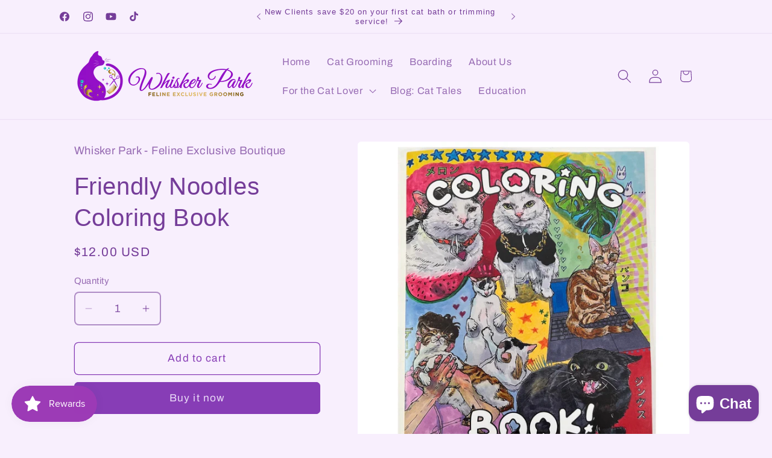

--- FILE ---
content_type: text/html; charset=utf-8
request_url: https://www.whisker-park.com/products/friendly-noodles-coloring-book
body_size: 29740
content:
<!doctype html>
<html class="js" lang="en">
  <head>
    <meta charset="utf-8">
    <meta http-equiv="X-UA-Compatible" content="IE=edge">
    <meta name="viewport" content="width=device-width,initial-scale=1">
    <meta name="theme-color" content="">
    <link rel="canonical" href="https://www.whisker-park.com/products/friendly-noodles-coloring-book"><link rel="preconnect" href="https://fonts.shopifycdn.com" crossorigin><title>
      Friendly Noodles Coloring Book
 &ndash; Whisker Park - Feline Exclusive Boutique</title>

    
      <meta name="description" content="This hand drawn coloring book has 4 coloring pages inside and the back of the pages are left intentionally blank for materials that bleed through (such as markers). Remember to put a piece of scrap paper underneath the page you are coloring in case it bleeds through to the next! The book has a saddle stitch (pages are ">
    

    

<meta property="og:site_name" content="Whisker Park - Feline Exclusive Boutique">
<meta property="og:url" content="https://www.whisker-park.com/products/friendly-noodles-coloring-book">
<meta property="og:title" content="Friendly Noodles Coloring Book">
<meta property="og:type" content="product">
<meta property="og:description" content="This hand drawn coloring book has 4 coloring pages inside and the back of the pages are left intentionally blank for materials that bleed through (such as markers). Remember to put a piece of scrap paper underneath the page you are coloring in case it bleeds through to the next! The book has a saddle stitch (pages are "><meta property="og:image" content="http://www.whisker-park.com/cdn/shop/files/Image11-17-23at11.07AM.jpg?v=1743626064">
  <meta property="og:image:secure_url" content="https://www.whisker-park.com/cdn/shop/files/Image11-17-23at11.07AM.jpg?v=1743626064">
  <meta property="og:image:width" content="1359">
  <meta property="og:image:height" content="1359"><meta property="og:price:amount" content="12.00">
  <meta property="og:price:currency" content="USD"><meta name="twitter:card" content="summary_large_image">
<meta name="twitter:title" content="Friendly Noodles Coloring Book">
<meta name="twitter:description" content="This hand drawn coloring book has 4 coloring pages inside and the back of the pages are left intentionally blank for materials that bleed through (such as markers). Remember to put a piece of scrap paper underneath the page you are coloring in case it bleeds through to the next! The book has a saddle stitch (pages are ">


    <script src="//www.whisker-park.com/cdn/shop/t/17/assets/constants.js?v=132983761750457495441768683614" defer="defer"></script>
    <script src="//www.whisker-park.com/cdn/shop/t/17/assets/pubsub.js?v=25310214064522200911768683645" defer="defer"></script>
    <script src="//www.whisker-park.com/cdn/shop/t/17/assets/global.js?v=7301445359237545521768683617" defer="defer"></script>
    <script src="//www.whisker-park.com/cdn/shop/t/17/assets/details-disclosure.js?v=13653116266235556501768683615" defer="defer"></script>
    <script src="//www.whisker-park.com/cdn/shop/t/17/assets/details-modal.js?v=25581673532751508451768683615" defer="defer"></script>
    <script src="//www.whisker-park.com/cdn/shop/t/17/assets/search-form.js?v=133129549252120666541768683647" defer="defer"></script><script>window.performance && window.performance.mark && window.performance.mark('shopify.content_for_header.start');</script><meta name="google-site-verification" content="3OK4ArzwWWMNf2CAaJUm73BZdXtuIHChvWqAbGwaFhg">
<meta name="facebook-domain-verification" content="sm2ark9aggz76jzh1ricbionpvcvc9">
<meta id="shopify-digital-wallet" name="shopify-digital-wallet" content="/62965481661/digital_wallets/dialog">
<meta name="shopify-checkout-api-token" content="112f635e5f14c574055efde0b2b6c565">
<meta id="in-context-paypal-metadata" data-shop-id="62965481661" data-venmo-supported="false" data-environment="production" data-locale="en_US" data-paypal-v4="true" data-currency="USD">
<link rel="alternate" type="application/json+oembed" href="https://www.whisker-park.com/products/friendly-noodles-coloring-book.oembed">
<script async="async" src="/checkouts/internal/preloads.js?locale=en-US"></script>
<script id="apple-pay-shop-capabilities" type="application/json">{"shopId":62965481661,"countryCode":"US","currencyCode":"USD","merchantCapabilities":["supports3DS"],"merchantId":"gid:\/\/shopify\/Shop\/62965481661","merchantName":"Whisker Park - Feline Exclusive Boutique","requiredBillingContactFields":["postalAddress","email","phone"],"requiredShippingContactFields":["postalAddress","email","phone"],"shippingType":"shipping","supportedNetworks":["visa","masterCard","amex","discover","elo","jcb"],"total":{"type":"pending","label":"Whisker Park - Feline Exclusive Boutique","amount":"1.00"},"shopifyPaymentsEnabled":true,"supportsSubscriptions":true}</script>
<script id="shopify-features" type="application/json">{"accessToken":"112f635e5f14c574055efde0b2b6c565","betas":["rich-media-storefront-analytics"],"domain":"www.whisker-park.com","predictiveSearch":true,"shopId":62965481661,"locale":"en"}</script>
<script>var Shopify = Shopify || {};
Shopify.shop = "admin-b7c6.myshopify.com";
Shopify.locale = "en";
Shopify.currency = {"active":"USD","rate":"1.0"};
Shopify.country = "US";
Shopify.theme = {"name":"Updated copy of 17\/10\/2023 Craft","id":151763550397,"schema_name":"Craft","schema_version":"15.4.1","theme_store_id":1368,"role":"main"};
Shopify.theme.handle = "null";
Shopify.theme.style = {"id":null,"handle":null};
Shopify.cdnHost = "www.whisker-park.com/cdn";
Shopify.routes = Shopify.routes || {};
Shopify.routes.root = "/";</script>
<script type="module">!function(o){(o.Shopify=o.Shopify||{}).modules=!0}(window);</script>
<script>!function(o){function n(){var o=[];function n(){o.push(Array.prototype.slice.apply(arguments))}return n.q=o,n}var t=o.Shopify=o.Shopify||{};t.loadFeatures=n(),t.autoloadFeatures=n()}(window);</script>
<script id="shop-js-analytics" type="application/json">{"pageType":"product"}</script>
<script defer="defer" async type="module" src="//www.whisker-park.com/cdn/shopifycloud/shop-js/modules/v2/client.init-shop-cart-sync_BN7fPSNr.en.esm.js"></script>
<script defer="defer" async type="module" src="//www.whisker-park.com/cdn/shopifycloud/shop-js/modules/v2/chunk.common_Cbph3Kss.esm.js"></script>
<script defer="defer" async type="module" src="//www.whisker-park.com/cdn/shopifycloud/shop-js/modules/v2/chunk.modal_DKumMAJ1.esm.js"></script>
<script type="module">
  await import("//www.whisker-park.com/cdn/shopifycloud/shop-js/modules/v2/client.init-shop-cart-sync_BN7fPSNr.en.esm.js");
await import("//www.whisker-park.com/cdn/shopifycloud/shop-js/modules/v2/chunk.common_Cbph3Kss.esm.js");
await import("//www.whisker-park.com/cdn/shopifycloud/shop-js/modules/v2/chunk.modal_DKumMAJ1.esm.js");

  window.Shopify.SignInWithShop?.initShopCartSync?.({"fedCMEnabled":true,"windoidEnabled":true});

</script>
<script>(function() {
  var isLoaded = false;
  function asyncLoad() {
    if (isLoaded) return;
    isLoaded = true;
    var urls = ["https:\/\/d18eg7dreypte5.cloudfront.net\/browse-abandonment\/smsbump_timer.js?shop=admin-b7c6.myshopify.com","\/\/cdn.shopify.com\/proxy\/abb63ae34037d91f81e8612b00880551aadcae67d2907a9081c0afc04be592a1\/forms-akamai.smsbump.com\/758181\/form_278463.js?ver=1747823630\u0026shop=admin-b7c6.myshopify.com\u0026sp-cache-control=cHVibGljLCBtYXgtYWdlPTkwMA"];
    for (var i = 0; i < urls.length; i++) {
      var s = document.createElement('script');
      s.type = 'text/javascript';
      s.async = true;
      s.src = urls[i];
      var x = document.getElementsByTagName('script')[0];
      x.parentNode.insertBefore(s, x);
    }
  };
  if(window.attachEvent) {
    window.attachEvent('onload', asyncLoad);
  } else {
    window.addEventListener('load', asyncLoad, false);
  }
})();</script>
<script id="__st">var __st={"a":62965481661,"offset":-18000,"reqid":"ae8f0bfd-7b36-47c9-bd2a-f78f11af65c6-1769911998","pageurl":"www.whisker-park.com\/products\/friendly-noodles-coloring-book","u":"1e04de68e708","p":"product","rtyp":"product","rid":7558590365885};</script>
<script>window.ShopifyPaypalV4VisibilityTracking = true;</script>
<script id="captcha-bootstrap">!function(){'use strict';const t='contact',e='account',n='new_comment',o=[[t,t],['blogs',n],['comments',n],[t,'customer']],c=[[e,'customer_login'],[e,'guest_login'],[e,'recover_customer_password'],[e,'create_customer']],r=t=>t.map((([t,e])=>`form[action*='/${t}']:not([data-nocaptcha='true']) input[name='form_type'][value='${e}']`)).join(','),a=t=>()=>t?[...document.querySelectorAll(t)].map((t=>t.form)):[];function s(){const t=[...o],e=r(t);return a(e)}const i='password',u='form_key',d=['recaptcha-v3-token','g-recaptcha-response','h-captcha-response',i],f=()=>{try{return window.sessionStorage}catch{return}},m='__shopify_v',_=t=>t.elements[u];function p(t,e,n=!1){try{const o=window.sessionStorage,c=JSON.parse(o.getItem(e)),{data:r}=function(t){const{data:e,action:n}=t;return t[m]||n?{data:e,action:n}:{data:t,action:n}}(c);for(const[e,n]of Object.entries(r))t.elements[e]&&(t.elements[e].value=n);n&&o.removeItem(e)}catch(o){console.error('form repopulation failed',{error:o})}}const l='form_type',E='cptcha';function T(t){t.dataset[E]=!0}const w=window,h=w.document,L='Shopify',v='ce_forms',y='captcha';let A=!1;((t,e)=>{const n=(g='f06e6c50-85a8-45c8-87d0-21a2b65856fe',I='https://cdn.shopify.com/shopifycloud/storefront-forms-hcaptcha/ce_storefront_forms_captcha_hcaptcha.v1.5.2.iife.js',D={infoText:'Protected by hCaptcha',privacyText:'Privacy',termsText:'Terms'},(t,e,n)=>{const o=w[L][v],c=o.bindForm;if(c)return c(t,g,e,D).then(n);var r;o.q.push([[t,g,e,D],n]),r=I,A||(h.body.append(Object.assign(h.createElement('script'),{id:'captcha-provider',async:!0,src:r})),A=!0)});var g,I,D;w[L]=w[L]||{},w[L][v]=w[L][v]||{},w[L][v].q=[],w[L][y]=w[L][y]||{},w[L][y].protect=function(t,e){n(t,void 0,e),T(t)},Object.freeze(w[L][y]),function(t,e,n,w,h,L){const[v,y,A,g]=function(t,e,n){const i=e?o:[],u=t?c:[],d=[...i,...u],f=r(d),m=r(i),_=r(d.filter((([t,e])=>n.includes(e))));return[a(f),a(m),a(_),s()]}(w,h,L),I=t=>{const e=t.target;return e instanceof HTMLFormElement?e:e&&e.form},D=t=>v().includes(t);t.addEventListener('submit',(t=>{const e=I(t);if(!e)return;const n=D(e)&&!e.dataset.hcaptchaBound&&!e.dataset.recaptchaBound,o=_(e),c=g().includes(e)&&(!o||!o.value);(n||c)&&t.preventDefault(),c&&!n&&(function(t){try{if(!f())return;!function(t){const e=f();if(!e)return;const n=_(t);if(!n)return;const o=n.value;o&&e.removeItem(o)}(t);const e=Array.from(Array(32),(()=>Math.random().toString(36)[2])).join('');!function(t,e){_(t)||t.append(Object.assign(document.createElement('input'),{type:'hidden',name:u})),t.elements[u].value=e}(t,e),function(t,e){const n=f();if(!n)return;const o=[...t.querySelectorAll(`input[type='${i}']`)].map((({name:t})=>t)),c=[...d,...o],r={};for(const[a,s]of new FormData(t).entries())c.includes(a)||(r[a]=s);n.setItem(e,JSON.stringify({[m]:1,action:t.action,data:r}))}(t,e)}catch(e){console.error('failed to persist form',e)}}(e),e.submit())}));const S=(t,e)=>{t&&!t.dataset[E]&&(n(t,e.some((e=>e===t))),T(t))};for(const o of['focusin','change'])t.addEventListener(o,(t=>{const e=I(t);D(e)&&S(e,y())}));const B=e.get('form_key'),M=e.get(l),P=B&&M;t.addEventListener('DOMContentLoaded',(()=>{const t=y();if(P)for(const e of t)e.elements[l].value===M&&p(e,B);[...new Set([...A(),...v().filter((t=>'true'===t.dataset.shopifyCaptcha))])].forEach((e=>S(e,t)))}))}(h,new URLSearchParams(w.location.search),n,t,e,['guest_login'])})(!0,!0)}();</script>
<script integrity="sha256-4kQ18oKyAcykRKYeNunJcIwy7WH5gtpwJnB7kiuLZ1E=" data-source-attribution="shopify.loadfeatures" defer="defer" src="//www.whisker-park.com/cdn/shopifycloud/storefront/assets/storefront/load_feature-a0a9edcb.js" crossorigin="anonymous"></script>
<script data-source-attribution="shopify.dynamic_checkout.dynamic.init">var Shopify=Shopify||{};Shopify.PaymentButton=Shopify.PaymentButton||{isStorefrontPortableWallets:!0,init:function(){window.Shopify.PaymentButton.init=function(){};var t=document.createElement("script");t.src="https://www.whisker-park.com/cdn/shopifycloud/portable-wallets/latest/portable-wallets.en.js",t.type="module",document.head.appendChild(t)}};
</script>
<script data-source-attribution="shopify.dynamic_checkout.buyer_consent">
  function portableWalletsHideBuyerConsent(e){var t=document.getElementById("shopify-buyer-consent"),n=document.getElementById("shopify-subscription-policy-button");t&&n&&(t.classList.add("hidden"),t.setAttribute("aria-hidden","true"),n.removeEventListener("click",e))}function portableWalletsShowBuyerConsent(e){var t=document.getElementById("shopify-buyer-consent"),n=document.getElementById("shopify-subscription-policy-button");t&&n&&(t.classList.remove("hidden"),t.removeAttribute("aria-hidden"),n.addEventListener("click",e))}window.Shopify?.PaymentButton&&(window.Shopify.PaymentButton.hideBuyerConsent=portableWalletsHideBuyerConsent,window.Shopify.PaymentButton.showBuyerConsent=portableWalletsShowBuyerConsent);
</script>
<script>
  function portableWalletsCleanup(e){e&&e.src&&console.error("Failed to load portable wallets script "+e.src);var t=document.querySelectorAll("shopify-accelerated-checkout .shopify-payment-button__skeleton, shopify-accelerated-checkout-cart .wallet-cart-button__skeleton"),e=document.getElementById("shopify-buyer-consent");for(let e=0;e<t.length;e++)t[e].remove();e&&e.remove()}function portableWalletsNotLoadedAsModule(e){e instanceof ErrorEvent&&"string"==typeof e.message&&e.message.includes("import.meta")&&"string"==typeof e.filename&&e.filename.includes("portable-wallets")&&(window.removeEventListener("error",portableWalletsNotLoadedAsModule),window.Shopify.PaymentButton.failedToLoad=e,"loading"===document.readyState?document.addEventListener("DOMContentLoaded",window.Shopify.PaymentButton.init):window.Shopify.PaymentButton.init())}window.addEventListener("error",portableWalletsNotLoadedAsModule);
</script>

<script type="module" src="https://www.whisker-park.com/cdn/shopifycloud/portable-wallets/latest/portable-wallets.en.js" onError="portableWalletsCleanup(this)" crossorigin="anonymous"></script>
<script nomodule>
  document.addEventListener("DOMContentLoaded", portableWalletsCleanup);
</script>

<link id="shopify-accelerated-checkout-styles" rel="stylesheet" media="screen" href="https://www.whisker-park.com/cdn/shopifycloud/portable-wallets/latest/accelerated-checkout-backwards-compat.css" crossorigin="anonymous">
<style id="shopify-accelerated-checkout-cart">
        #shopify-buyer-consent {
  margin-top: 1em;
  display: inline-block;
  width: 100%;
}

#shopify-buyer-consent.hidden {
  display: none;
}

#shopify-subscription-policy-button {
  background: none;
  border: none;
  padding: 0;
  text-decoration: underline;
  font-size: inherit;
  cursor: pointer;
}

#shopify-subscription-policy-button::before {
  box-shadow: none;
}

      </style>
<script id="sections-script" data-sections="header" defer="defer" src="//www.whisker-park.com/cdn/shop/t/17/compiled_assets/scripts.js?v=928"></script>
<script>window.performance && window.performance.mark && window.performance.mark('shopify.content_for_header.end');</script>


    <style data-shopify>
      @font-face {
  font-family: Archivo;
  font-weight: 400;
  font-style: normal;
  font-display: swap;
  src: url("//www.whisker-park.com/cdn/fonts/archivo/archivo_n4.dc8d917cc69af0a65ae04d01fd8eeab28a3573c9.woff2") format("woff2"),
       url("//www.whisker-park.com/cdn/fonts/archivo/archivo_n4.bd6b9c34fdb81d7646836be8065ce3c80a2cc984.woff") format("woff");
}

      @font-face {
  font-family: Archivo;
  font-weight: 700;
  font-style: normal;
  font-display: swap;
  src: url("//www.whisker-park.com/cdn/fonts/archivo/archivo_n7.651b020b3543640c100112be6f1c1b8e816c7f13.woff2") format("woff2"),
       url("//www.whisker-park.com/cdn/fonts/archivo/archivo_n7.7e9106d320e6594976a7dcb57957f3e712e83c96.woff") format("woff");
}

      @font-face {
  font-family: Archivo;
  font-weight: 400;
  font-style: italic;
  font-display: swap;
  src: url("//www.whisker-park.com/cdn/fonts/archivo/archivo_i4.37d8c4e02dc4f8e8b559f47082eb24a5c48c2908.woff2") format("woff2"),
       url("//www.whisker-park.com/cdn/fonts/archivo/archivo_i4.839d35d75c605237591e73815270f86ab696602c.woff") format("woff");
}

      @font-face {
  font-family: Archivo;
  font-weight: 700;
  font-style: italic;
  font-display: swap;
  src: url("//www.whisker-park.com/cdn/fonts/archivo/archivo_i7.3dc798c6f261b8341dd97dd5c78d97d457c63517.woff2") format("woff2"),
       url("//www.whisker-park.com/cdn/fonts/archivo/archivo_i7.3b65e9d326e7379bd5f15bcb927c5d533d950ff6.woff") format("woff");
}

      

      
        :root,
        .color-background-1 {
          --color-background: 248,239,253;
        
          --gradient-background: #f8effd;
        

        

        --color-foreground: 117,61,153;
        --color-background-contrast: 198,126,239;
        --color-shadow: 255,255,255;
        --color-button: 135,61,182;
        --color-button-text: 235,219,248;
        --color-secondary-button: 248,239,253;
        --color-secondary-button-text: 135,61,182;
        --color-link: 135,61,182;
        --color-badge-foreground: 117,61,153;
        --color-badge-background: 248,239,253;
        --color-badge-border: 117,61,153;
        --payment-terms-background-color: rgb(248 239 253);
      }
      
        
        .color-background-2 {
          --color-background: 95,32,135;
        
          --gradient-background: #5f2087;
        

        

        --color-foreground: 255,255,255;
        --color-background-contrast: 110,37,156;
        --color-shadow: 255,255,255;
        --color-button: 255,255,255;
        --color-button-text: 95,32,135;
        --color-secondary-button: 95,32,135;
        --color-secondary-button-text: 255,255,255;
        --color-link: 255,255,255;
        --color-badge-foreground: 255,255,255;
        --color-badge-background: 95,32,135;
        --color-badge-border: 255,255,255;
        --payment-terms-background-color: rgb(95 32 135);
      }
      
        
        .color-inverse {
          --color-background: 255,255,255;
        
          --gradient-background: #ffffff;
        

        

        --color-foreground: 50,36,62;
        --color-background-contrast: 191,191,191;
        --color-shadow: 255,255,255;
        --color-button: 50,36,62;
        --color-button-text: 255,255,255;
        --color-secondary-button: 255,255,255;
        --color-secondary-button-text: 50,36,62;
        --color-link: 50,36,62;
        --color-badge-foreground: 50,36,62;
        --color-badge-background: 255,255,255;
        --color-badge-border: 50,36,62;
        --payment-terms-background-color: rgb(255 255 255);
      }
      
        
        .color-accent-1 {
          --color-background: 248,239,253;
        
          --gradient-background: #f8effd;
        

        

        --color-foreground: 94,39,129;
        --color-background-contrast: 198,126,239;
        --color-shadow: 129,54,178;
        --color-button: 137,65,183;
        --color-button-text: 129,54,178;
        --color-secondary-button: 248,239,253;
        --color-secondary-button-text: 129,54,178;
        --color-link: 129,54,178;
        --color-badge-foreground: 94,39,129;
        --color-badge-background: 248,239,253;
        --color-badge-border: 94,39,129;
        --payment-terms-background-color: rgb(248 239 253);
      }
      
        
        .color-accent-2 {
          --color-background: 65,30,72;
        
          --gradient-background: #411e48;
        

        

        --color-foreground: 239,236,236;
        --color-background-contrast: 81,38,90;
        --color-shadow: 255,255,255;
        --color-button: 239,236,236;
        --color-button-text: 66,23,75;
        --color-secondary-button: 65,30,72;
        --color-secondary-button-text: 239,236,236;
        --color-link: 239,236,236;
        --color-badge-foreground: 239,236,236;
        --color-badge-background: 65,30,72;
        --color-badge-border: 239,236,236;
        --payment-terms-background-color: rgb(65 30 72);
      }
      
        
        .color-scheme-e81492c8-fd0a-47dc-9558-55ade9cfd6bc {
          --color-background: 197,43,252;
        
          --gradient-background: linear-gradient(57deg, rgba(247, 172, 172, 1) 9%, rgba(251, 180, 114, 1) 22.374%, rgba(213, 251, 121, 1) 36.043%, rgba(106, 252, 139, 1) 49%, rgba(113, 160, 252, 1) 65.899%, rgba(197, 43, 252, 1) 83%);
        

        

        --color-foreground: 94,39,129;
        --color-background-contrast: 122,2,165;
        --color-shadow: 255,255,255;
        --color-button: 135,61,182;
        --color-button-text: 235,219,248;
        --color-secondary-button: 197,43,252;
        --color-secondary-button-text: 135,61,182;
        --color-link: 135,61,182;
        --color-badge-foreground: 94,39,129;
        --color-badge-background: 197,43,252;
        --color-badge-border: 94,39,129;
        --payment-terms-background-color: rgb(197 43 252);
      }
      

      body, .color-background-1, .color-background-2, .color-inverse, .color-accent-1, .color-accent-2, .color-scheme-e81492c8-fd0a-47dc-9558-55ade9cfd6bc {
        color: rgba(var(--color-foreground), 0.75);
        background-color: rgb(var(--color-background));
      }

      :root {
        --font-body-family: Archivo, sans-serif;
        --font-body-style: normal;
        --font-body-weight: 400;
        --font-body-weight-bold: 700;

        --font-heading-family: "system_ui", -apple-system, 'Segoe UI', Roboto, 'Helvetica Neue', 'Noto Sans', 'Liberation Sans', Arial, sans-serif, 'Apple Color Emoji', 'Segoe UI Emoji', 'Segoe UI Symbol', 'Noto Color Emoji';
        --font-heading-style: normal;
        --font-heading-weight: 400;

        --font-body-scale: 1.15;
        --font-heading-scale: 0.8695652173913043;

        --media-padding: px;
        --media-border-opacity: 0.1;
        --media-border-width: 0px;
        --media-radius: 6px;
        --media-shadow-opacity: 0.0;
        --media-shadow-horizontal-offset: 0px;
        --media-shadow-vertical-offset: 4px;
        --media-shadow-blur-radius: 5px;
        --media-shadow-visible: 0;

        --page-width: 100rem;
        --page-width-margin: 0rem;

        --product-card-image-padding: 0.0rem;
        --product-card-corner-radius: 0.6rem;
        --product-card-text-alignment: center;
        --product-card-border-width: 0.1rem;
        --product-card-border-opacity: 0.1;
        --product-card-shadow-opacity: 0.0;
        --product-card-shadow-visible: 0;
        --product-card-shadow-horizontal-offset: 0.0rem;
        --product-card-shadow-vertical-offset: 0.4rem;
        --product-card-shadow-blur-radius: 0.5rem;

        --collection-card-image-padding: 0.0rem;
        --collection-card-corner-radius: 0.6rem;
        --collection-card-text-alignment: left;
        --collection-card-border-width: 0.1rem;
        --collection-card-border-opacity: 0.1;
        --collection-card-shadow-opacity: 0.0;
        --collection-card-shadow-visible: 0;
        --collection-card-shadow-horizontal-offset: 0.0rem;
        --collection-card-shadow-vertical-offset: 0.4rem;
        --collection-card-shadow-blur-radius: 0.5rem;

        --blog-card-image-padding: 0.0rem;
        --blog-card-corner-radius: 0.6rem;
        --blog-card-text-alignment: left;
        --blog-card-border-width: 0.1rem;
        --blog-card-border-opacity: 0.1;
        --blog-card-shadow-opacity: 0.0;
        --blog-card-shadow-visible: 0;
        --blog-card-shadow-horizontal-offset: 0.0rem;
        --blog-card-shadow-vertical-offset: 0.4rem;
        --blog-card-shadow-blur-radius: 0.5rem;

        --badge-corner-radius: 0.6rem;

        --popup-border-width: 1px;
        --popup-border-opacity: 0.5;
        --popup-corner-radius: 6px;
        --popup-shadow-opacity: 0.0;
        --popup-shadow-horizontal-offset: 0px;
        --popup-shadow-vertical-offset: 4px;
        --popup-shadow-blur-radius: 5px;

        --drawer-border-width: 1px;
        --drawer-border-opacity: 0.1;
        --drawer-shadow-opacity: 0.0;
        --drawer-shadow-horizontal-offset: 0px;
        --drawer-shadow-vertical-offset: 4px;
        --drawer-shadow-blur-radius: 5px;

        --spacing-sections-desktop: 0px;
        --spacing-sections-mobile: 0px;

        --grid-desktop-vertical-spacing: 20px;
        --grid-desktop-horizontal-spacing: 20px;
        --grid-mobile-vertical-spacing: 10px;
        --grid-mobile-horizontal-spacing: 10px;

        --text-boxes-border-opacity: 0.1;
        --text-boxes-border-width: 0px;
        --text-boxes-radius: 6px;
        --text-boxes-shadow-opacity: 0.0;
        --text-boxes-shadow-visible: 0;
        --text-boxes-shadow-horizontal-offset: 0px;
        --text-boxes-shadow-vertical-offset: 4px;
        --text-boxes-shadow-blur-radius: 5px;

        --buttons-radius: 6px;
        --buttons-radius-outset: 7px;
        --buttons-border-width: 1px;
        --buttons-border-opacity: 1.0;
        --buttons-shadow-opacity: 0.0;
        --buttons-shadow-visible: 0;
        --buttons-shadow-horizontal-offset: 0px;
        --buttons-shadow-vertical-offset: 4px;
        --buttons-shadow-blur-radius: 5px;
        --buttons-border-offset: 0.3px;

        --inputs-radius: 6px;
        --inputs-border-width: 2px;
        --inputs-border-opacity: 0.55;
        --inputs-shadow-opacity: 0.2;
        --inputs-shadow-horizontal-offset: 0px;
        --inputs-margin-offset: 4px;
        --inputs-shadow-vertical-offset: 4px;
        --inputs-shadow-blur-radius: 5px;
        --inputs-radius-outset: 8px;

        --variant-pills-radius: 40px;
        --variant-pills-border-width: 1px;
        --variant-pills-border-opacity: 0.55;
        --variant-pills-shadow-opacity: 0.0;
        --variant-pills-shadow-horizontal-offset: 0px;
        --variant-pills-shadow-vertical-offset: 4px;
        --variant-pills-shadow-blur-radius: 5px;
      }

      *,
      *::before,
      *::after {
        box-sizing: inherit;
      }

      html {
        box-sizing: border-box;
        font-size: calc(var(--font-body-scale) * 62.5%);
        height: 100%;
      }

      body {
        display: grid;
        grid-template-rows: auto auto 1fr auto;
        grid-template-columns: 100%;
        min-height: 100%;
        margin: 0;
        font-size: 1.5rem;
        letter-spacing: 0.06rem;
        line-height: calc(1 + 0.8 / var(--font-body-scale));
        font-family: var(--font-body-family);
        font-style: var(--font-body-style);
        font-weight: var(--font-body-weight);
      }

      @media screen and (min-width: 750px) {
        body {
          font-size: 1.6rem;
        }
      }
    </style>

    <link href="//www.whisker-park.com/cdn/shop/t/17/assets/base.css?v=159841507637079171801768683601" rel="stylesheet" type="text/css" media="all" />
    <link rel="stylesheet" href="//www.whisker-park.com/cdn/shop/t/17/assets/component-cart-items.css?v=13033300910818915211768683605" media="print" onload="this.media='all'">
      <link rel="preload" as="font" href="//www.whisker-park.com/cdn/fonts/archivo/archivo_n4.dc8d917cc69af0a65ae04d01fd8eeab28a3573c9.woff2" type="font/woff2" crossorigin>
      
<link
        rel="stylesheet"
        href="//www.whisker-park.com/cdn/shop/t/17/assets/component-predictive-search.css?v=118923337488134913561768683610"
        media="print"
        onload="this.media='all'"
      ><script>
      if (Shopify.designMode) {
        document.documentElement.classList.add('shopify-design-mode');
      }
    </script>
  
  <!-- "snippets/bookthatapp-widgets.liquid" was not rendered, the associated app was uninstalled -->
<!-- BEGIN app block: shopify://apps/izyrent/blocks/izyrent/cda4a37a-6d4d-4f3d-b8e5-c19d5c367c6a --><script></script>
<script>
var izyrent_shopify_js = `//www.whisker-park.com/cdn/shopifycloud/storefront/assets/themes_support/api.jquery-7ab1a3a4.js`;
var izyrent_current_page = `product`;

var izyrent_currency_format = "${{amount}} USD";

var izyrent_money_format = `$1,000.00`;
</script>


<script>
var izyrentSettings = `{"timezone":{"ianaTimezone":"America/New_York","timezoneOffset":"-0400","currencyCode":"USD"},"storefront":"06073c351bd9cb4d9bb706589ac760c4","timeFormat":"12","translate":"auto","redirectCheckout":"default","disabledDatesGlobal":{"dates":{},"collections":[]},"couponPrefix":"IZYRENT_","theme":{},"translations":{},"showMonths":{"md":"1","lg":"1"},"quantityPosition":"default","startCal":"default","displayCal":"default","displayPrice":"default","deposit":{"id":"45179312865469","amount":0,"percent":"50"},"checkoutMode":"default","showFinalPriceOnly":"disabled","sections":[{"label":"Calendar","value":"calendar"},{"label":"Resume","value":"resume"},{"label":"Add-ons","value":"addons"},{"label":"Requests","value":"requests"}],"syncDates":"disabled","countdown":"disabled","expiration":"15"}`;
if(typeof izyrentSettings === "string"){
  izyrentSettings = izyrentSettings.replace(/=>/g, ":");
  izyrentSettings = JSON.parse(izyrentSettings);
}

var izyrent_product_meta = {product : {id : 7558590365885 ,handle:`friendly-noodles-coloring-book`,tags:`fungiftskids`,collections: [
      
        { id: 290991276221 },
      
        { id: 315268006077 },
      
    ], variants : [{id : 43246519451837, price :1200},]}}; 



 
</script>


<style>
.cart-count-bubble,.cart-item .quantity{ display:none;}
.mw-apo-configure-link{ display:none !important;}
.izyloader {
    padding: 10px;
    max-width: 44rem;
    width: 100%;
}
.izyloader > span {
  width: 48px;
  height: 48px;
  border-radius: 50%;
  display: inline-block;
  position: relative;
  border: 10px solid;
  border-color: rgb(0 0 0 / 7%) rgb(0 0 0 / 14%) rgb(0 0 0 / 21%) rgb(0 0 0 / 28%);
  box-sizing: border-box;
  animation: rotation 0.8s linear infinite;
  display: flex;
  margin: auto;
  padding-top: 10px;
}
body.izyloaderhide .izyloader,.cart-item__details .cart-item__discounted-prices{display:none !important;}
@keyframes rotation {
  0% {
    transform: rotate(0deg);
  }
  100% {
    transform: rotate(360deg);
  }
} 
</style>
<script>

 if(izyrentSettings?.theme?.text?.resume) {
     const color = izyrentSettings.theme.text.resume;
 
    const updateOpacity = (rgba, newOpacity) =>
                rgba.replace(
                  /rgba\((\d+),\s*(\d+),\s*(\d+),\s*[\d.]+\)/,
                  `rgba($1, $2, $3, ${newOpacity})`
                );

            
              let css = `.izyloader > span {border-color: ${updateOpacity(
               color,
                0.07
              )} ${updateOpacity(color, 0.14)} ${updateOpacity(
                color,
                0.21
              )} ${updateOpacity(color, 0.28)} !important;}`;

      document.head.insertAdjacentHTML('beforeend', `<style>${css}</style>`);
      
  }

</script>


<script src="https://izyrent.speaz.com/izyrent.js?shop=admin-b7c6.myshopify.com&v=1769785089918" async></script>

<!-- END app block --><script src="https://cdn.shopify.com/extensions/019bff7c-ec80-7a2d-a5de-60055dabfbc7/https-appointly-com-66/assets/appointly-embed.js" type="text/javascript" defer="defer"></script>
<script src="https://cdn.shopify.com/extensions/e8878072-2f6b-4e89-8082-94b04320908d/inbox-1254/assets/inbox-chat-loader.js" type="text/javascript" defer="defer"></script>
<script src="https://cdn.shopify.com/extensions/019c0eee-edaa-7efe-8d4d-9c5a39d5d323/smile-io-283/assets/smile-loader.js" type="text/javascript" defer="defer"></script>
<link href="https://monorail-edge.shopifysvc.com" rel="dns-prefetch">
<script>(function(){if ("sendBeacon" in navigator && "performance" in window) {try {var session_token_from_headers = performance.getEntriesByType('navigation')[0].serverTiming.find(x => x.name == '_s').description;} catch {var session_token_from_headers = undefined;}var session_cookie_matches = document.cookie.match(/_shopify_s=([^;]*)/);var session_token_from_cookie = session_cookie_matches && session_cookie_matches.length === 2 ? session_cookie_matches[1] : "";var session_token = session_token_from_headers || session_token_from_cookie || "";function handle_abandonment_event(e) {var entries = performance.getEntries().filter(function(entry) {return /monorail-edge.shopifysvc.com/.test(entry.name);});if (!window.abandonment_tracked && entries.length === 0) {window.abandonment_tracked = true;var currentMs = Date.now();var navigation_start = performance.timing.navigationStart;var payload = {shop_id: 62965481661,url: window.location.href,navigation_start,duration: currentMs - navigation_start,session_token,page_type: "product"};window.navigator.sendBeacon("https://monorail-edge.shopifysvc.com/v1/produce", JSON.stringify({schema_id: "online_store_buyer_site_abandonment/1.1",payload: payload,metadata: {event_created_at_ms: currentMs,event_sent_at_ms: currentMs}}));}}window.addEventListener('pagehide', handle_abandonment_event);}}());</script>
<script id="web-pixels-manager-setup">(function e(e,d,r,n,o){if(void 0===o&&(o={}),!Boolean(null===(a=null===(i=window.Shopify)||void 0===i?void 0:i.analytics)||void 0===a?void 0:a.replayQueue)){var i,a;window.Shopify=window.Shopify||{};var t=window.Shopify;t.analytics=t.analytics||{};var s=t.analytics;s.replayQueue=[],s.publish=function(e,d,r){return s.replayQueue.push([e,d,r]),!0};try{self.performance.mark("wpm:start")}catch(e){}var l=function(){var e={modern:/Edge?\/(1{2}[4-9]|1[2-9]\d|[2-9]\d{2}|\d{4,})\.\d+(\.\d+|)|Firefox\/(1{2}[4-9]|1[2-9]\d|[2-9]\d{2}|\d{4,})\.\d+(\.\d+|)|Chrom(ium|e)\/(9{2}|\d{3,})\.\d+(\.\d+|)|(Maci|X1{2}).+ Version\/(15\.\d+|(1[6-9]|[2-9]\d|\d{3,})\.\d+)([,.]\d+|)( \(\w+\)|)( Mobile\/\w+|) Safari\/|Chrome.+OPR\/(9{2}|\d{3,})\.\d+\.\d+|(CPU[ +]OS|iPhone[ +]OS|CPU[ +]iPhone|CPU IPhone OS|CPU iPad OS)[ +]+(15[._]\d+|(1[6-9]|[2-9]\d|\d{3,})[._]\d+)([._]\d+|)|Android:?[ /-](13[3-9]|1[4-9]\d|[2-9]\d{2}|\d{4,})(\.\d+|)(\.\d+|)|Android.+Firefox\/(13[5-9]|1[4-9]\d|[2-9]\d{2}|\d{4,})\.\d+(\.\d+|)|Android.+Chrom(ium|e)\/(13[3-9]|1[4-9]\d|[2-9]\d{2}|\d{4,})\.\d+(\.\d+|)|SamsungBrowser\/([2-9]\d|\d{3,})\.\d+/,legacy:/Edge?\/(1[6-9]|[2-9]\d|\d{3,})\.\d+(\.\d+|)|Firefox\/(5[4-9]|[6-9]\d|\d{3,})\.\d+(\.\d+|)|Chrom(ium|e)\/(5[1-9]|[6-9]\d|\d{3,})\.\d+(\.\d+|)([\d.]+$|.*Safari\/(?![\d.]+ Edge\/[\d.]+$))|(Maci|X1{2}).+ Version\/(10\.\d+|(1[1-9]|[2-9]\d|\d{3,})\.\d+)([,.]\d+|)( \(\w+\)|)( Mobile\/\w+|) Safari\/|Chrome.+OPR\/(3[89]|[4-9]\d|\d{3,})\.\d+\.\d+|(CPU[ +]OS|iPhone[ +]OS|CPU[ +]iPhone|CPU IPhone OS|CPU iPad OS)[ +]+(10[._]\d+|(1[1-9]|[2-9]\d|\d{3,})[._]\d+)([._]\d+|)|Android:?[ /-](13[3-9]|1[4-9]\d|[2-9]\d{2}|\d{4,})(\.\d+|)(\.\d+|)|Mobile Safari.+OPR\/([89]\d|\d{3,})\.\d+\.\d+|Android.+Firefox\/(13[5-9]|1[4-9]\d|[2-9]\d{2}|\d{4,})\.\d+(\.\d+|)|Android.+Chrom(ium|e)\/(13[3-9]|1[4-9]\d|[2-9]\d{2}|\d{4,})\.\d+(\.\d+|)|Android.+(UC? ?Browser|UCWEB|U3)[ /]?(15\.([5-9]|\d{2,})|(1[6-9]|[2-9]\d|\d{3,})\.\d+)\.\d+|SamsungBrowser\/(5\.\d+|([6-9]|\d{2,})\.\d+)|Android.+MQ{2}Browser\/(14(\.(9|\d{2,})|)|(1[5-9]|[2-9]\d|\d{3,})(\.\d+|))(\.\d+|)|K[Aa][Ii]OS\/(3\.\d+|([4-9]|\d{2,})\.\d+)(\.\d+|)/},d=e.modern,r=e.legacy,n=navigator.userAgent;return n.match(d)?"modern":n.match(r)?"legacy":"unknown"}(),u="modern"===l?"modern":"legacy",c=(null!=n?n:{modern:"",legacy:""})[u],f=function(e){return[e.baseUrl,"/wpm","/b",e.hashVersion,"modern"===e.buildTarget?"m":"l",".js"].join("")}({baseUrl:d,hashVersion:r,buildTarget:u}),m=function(e){var d=e.version,r=e.bundleTarget,n=e.surface,o=e.pageUrl,i=e.monorailEndpoint;return{emit:function(e){var a=e.status,t=e.errorMsg,s=(new Date).getTime(),l=JSON.stringify({metadata:{event_sent_at_ms:s},events:[{schema_id:"web_pixels_manager_load/3.1",payload:{version:d,bundle_target:r,page_url:o,status:a,surface:n,error_msg:t},metadata:{event_created_at_ms:s}}]});if(!i)return console&&console.warn&&console.warn("[Web Pixels Manager] No Monorail endpoint provided, skipping logging."),!1;try{return self.navigator.sendBeacon.bind(self.navigator)(i,l)}catch(e){}var u=new XMLHttpRequest;try{return u.open("POST",i,!0),u.setRequestHeader("Content-Type","text/plain"),u.send(l),!0}catch(e){return console&&console.warn&&console.warn("[Web Pixels Manager] Got an unhandled error while logging to Monorail."),!1}}}}({version:r,bundleTarget:l,surface:e.surface,pageUrl:self.location.href,monorailEndpoint:e.monorailEndpoint});try{o.browserTarget=l,function(e){var d=e.src,r=e.async,n=void 0===r||r,o=e.onload,i=e.onerror,a=e.sri,t=e.scriptDataAttributes,s=void 0===t?{}:t,l=document.createElement("script"),u=document.querySelector("head"),c=document.querySelector("body");if(l.async=n,l.src=d,a&&(l.integrity=a,l.crossOrigin="anonymous"),s)for(var f in s)if(Object.prototype.hasOwnProperty.call(s,f))try{l.dataset[f]=s[f]}catch(e){}if(o&&l.addEventListener("load",o),i&&l.addEventListener("error",i),u)u.appendChild(l);else{if(!c)throw new Error("Did not find a head or body element to append the script");c.appendChild(l)}}({src:f,async:!0,onload:function(){if(!function(){var e,d;return Boolean(null===(d=null===(e=window.Shopify)||void 0===e?void 0:e.analytics)||void 0===d?void 0:d.initialized)}()){var d=window.webPixelsManager.init(e)||void 0;if(d){var r=window.Shopify.analytics;r.replayQueue.forEach((function(e){var r=e[0],n=e[1],o=e[2];d.publishCustomEvent(r,n,o)})),r.replayQueue=[],r.publish=d.publishCustomEvent,r.visitor=d.visitor,r.initialized=!0}}},onerror:function(){return m.emit({status:"failed",errorMsg:"".concat(f," has failed to load")})},sri:function(e){var d=/^sha384-[A-Za-z0-9+/=]+$/;return"string"==typeof e&&d.test(e)}(c)?c:"",scriptDataAttributes:o}),m.emit({status:"loading"})}catch(e){m.emit({status:"failed",errorMsg:(null==e?void 0:e.message)||"Unknown error"})}}})({shopId: 62965481661,storefrontBaseUrl: "https://www.whisker-park.com",extensionsBaseUrl: "https://extensions.shopifycdn.com/cdn/shopifycloud/web-pixels-manager",monorailEndpoint: "https://monorail-edge.shopifysvc.com/unstable/produce_batch",surface: "storefront-renderer",enabledBetaFlags: ["2dca8a86"],webPixelsConfigList: [{"id":"1947533501","configuration":"{\"accountID\":\"62965481661\"}","eventPayloadVersion":"v1","runtimeContext":"STRICT","scriptVersion":"363f6a33e52d88c41df81d232f6396cb","type":"APP","apiClientId":5480441,"privacyPurposes":["ANALYTICS","MARKETING","SALE_OF_DATA"],"dataSharingAdjustments":{"protectedCustomerApprovalScopes":["read_customer_address","read_customer_email","read_customer_name","read_customer_personal_data","read_customer_phone"]}},{"id":"1943732413","configuration":"{\"storeIdentity\":\"admin-b7c6.myshopify.com\",\"baseURL\":\"https:\\\/\\\/api.printful.com\\\/shopify-pixels\"}","eventPayloadVersion":"v1","runtimeContext":"STRICT","scriptVersion":"74f275712857ab41bea9d998dcb2f9da","type":"APP","apiClientId":156624,"privacyPurposes":["ANALYTICS","MARKETING","SALE_OF_DATA"],"dataSharingAdjustments":{"protectedCustomerApprovalScopes":["read_customer_address","read_customer_email","read_customer_name","read_customer_personal_data","read_customer_phone"]}},{"id":"832078013","configuration":"{\"store\":\"admin-b7c6.myshopify.com\"}","eventPayloadVersion":"v1","runtimeContext":"STRICT","scriptVersion":"281adb97b4f6f92355e784671c2fdee2","type":"APP","apiClientId":740217,"privacyPurposes":["ANALYTICS","MARKETING","SALE_OF_DATA"],"dataSharingAdjustments":{"protectedCustomerApprovalScopes":["read_customer_address","read_customer_email","read_customer_name","read_customer_personal_data","read_customer_phone"]}},{"id":"597098685","configuration":"{\"pixelCode\":\"CSE1IH3C77U2AE30A1DG\"}","eventPayloadVersion":"v1","runtimeContext":"STRICT","scriptVersion":"22e92c2ad45662f435e4801458fb78cc","type":"APP","apiClientId":4383523,"privacyPurposes":["ANALYTICS","MARKETING","SALE_OF_DATA"],"dataSharingAdjustments":{"protectedCustomerApprovalScopes":["read_customer_address","read_customer_email","read_customer_name","read_customer_personal_data","read_customer_phone"]}},{"id":"552730813","configuration":"{\"config\":\"{\\\"pixel_id\\\":\\\"GT-MBHW7RH\\\",\\\"target_country\\\":\\\"US\\\",\\\"gtag_events\\\":[{\\\"type\\\":\\\"purchase\\\",\\\"action_label\\\":\\\"MC-4K77JZHYFR\\\"},{\\\"type\\\":\\\"page_view\\\",\\\"action_label\\\":\\\"MC-4K77JZHYFR\\\"},{\\\"type\\\":\\\"view_item\\\",\\\"action_label\\\":\\\"MC-4K77JZHYFR\\\"}],\\\"enable_monitoring_mode\\\":false}\"}","eventPayloadVersion":"v1","runtimeContext":"OPEN","scriptVersion":"b2a88bafab3e21179ed38636efcd8a93","type":"APP","apiClientId":1780363,"privacyPurposes":[],"dataSharingAdjustments":{"protectedCustomerApprovalScopes":["read_customer_address","read_customer_email","read_customer_name","read_customer_personal_data","read_customer_phone"]}},{"id":"255852733","configuration":"{\"pixel_id\":\"922204982085865\",\"pixel_type\":\"facebook_pixel\",\"metaapp_system_user_token\":\"-\"}","eventPayloadVersion":"v1","runtimeContext":"OPEN","scriptVersion":"ca16bc87fe92b6042fbaa3acc2fbdaa6","type":"APP","apiClientId":2329312,"privacyPurposes":["ANALYTICS","MARKETING","SALE_OF_DATA"],"dataSharingAdjustments":{"protectedCustomerApprovalScopes":["read_customer_address","read_customer_email","read_customer_name","read_customer_personal_data","read_customer_phone"]}},{"id":"shopify-app-pixel","configuration":"{}","eventPayloadVersion":"v1","runtimeContext":"STRICT","scriptVersion":"0450","apiClientId":"shopify-pixel","type":"APP","privacyPurposes":["ANALYTICS","MARKETING"]},{"id":"shopify-custom-pixel","eventPayloadVersion":"v1","runtimeContext":"LAX","scriptVersion":"0450","apiClientId":"shopify-pixel","type":"CUSTOM","privacyPurposes":["ANALYTICS","MARKETING"]}],isMerchantRequest: false,initData: {"shop":{"name":"Whisker Park - Feline Exclusive Boutique","paymentSettings":{"currencyCode":"USD"},"myshopifyDomain":"admin-b7c6.myshopify.com","countryCode":"US","storefrontUrl":"https:\/\/www.whisker-park.com"},"customer":null,"cart":null,"checkout":null,"productVariants":[{"price":{"amount":12.0,"currencyCode":"USD"},"product":{"title":"Friendly Noodles Coloring Book","vendor":"Whisker Park - Feline Exclusive Boutique","id":"7558590365885","untranslatedTitle":"Friendly Noodles Coloring Book","url":"\/products\/friendly-noodles-coloring-book","type":""},"id":"43246519451837","image":{"src":"\/\/www.whisker-park.com\/cdn\/shop\/files\/Image11-17-23at11.07AM.jpg?v=1743626064"},"sku":"","title":"Default Title","untranslatedTitle":"Default Title"}],"purchasingCompany":null},},"https://www.whisker-park.com/cdn","1d2a099fw23dfb22ep557258f5m7a2edbae",{"modern":"","legacy":""},{"shopId":"62965481661","storefrontBaseUrl":"https:\/\/www.whisker-park.com","extensionBaseUrl":"https:\/\/extensions.shopifycdn.com\/cdn\/shopifycloud\/web-pixels-manager","surface":"storefront-renderer","enabledBetaFlags":"[\"2dca8a86\"]","isMerchantRequest":"false","hashVersion":"1d2a099fw23dfb22ep557258f5m7a2edbae","publish":"custom","events":"[[\"page_viewed\",{}],[\"product_viewed\",{\"productVariant\":{\"price\":{\"amount\":12.0,\"currencyCode\":\"USD\"},\"product\":{\"title\":\"Friendly Noodles Coloring Book\",\"vendor\":\"Whisker Park - Feline Exclusive Boutique\",\"id\":\"7558590365885\",\"untranslatedTitle\":\"Friendly Noodles Coloring Book\",\"url\":\"\/products\/friendly-noodles-coloring-book\",\"type\":\"\"},\"id\":\"43246519451837\",\"image\":{\"src\":\"\/\/www.whisker-park.com\/cdn\/shop\/files\/Image11-17-23at11.07AM.jpg?v=1743626064\"},\"sku\":\"\",\"title\":\"Default Title\",\"untranslatedTitle\":\"Default Title\"}}]]"});</script><script>
  window.ShopifyAnalytics = window.ShopifyAnalytics || {};
  window.ShopifyAnalytics.meta = window.ShopifyAnalytics.meta || {};
  window.ShopifyAnalytics.meta.currency = 'USD';
  var meta = {"product":{"id":7558590365885,"gid":"gid:\/\/shopify\/Product\/7558590365885","vendor":"Whisker Park - Feline Exclusive Boutique","type":"","handle":"friendly-noodles-coloring-book","variants":[{"id":43246519451837,"price":1200,"name":"Friendly Noodles Coloring Book","public_title":null,"sku":""}],"remote":false},"page":{"pageType":"product","resourceType":"product","resourceId":7558590365885,"requestId":"ae8f0bfd-7b36-47c9-bd2a-f78f11af65c6-1769911998"}};
  for (var attr in meta) {
    window.ShopifyAnalytics.meta[attr] = meta[attr];
  }
</script>
<script class="analytics">
  (function () {
    var customDocumentWrite = function(content) {
      var jquery = null;

      if (window.jQuery) {
        jquery = window.jQuery;
      } else if (window.Checkout && window.Checkout.$) {
        jquery = window.Checkout.$;
      }

      if (jquery) {
        jquery('body').append(content);
      }
    };

    var hasLoggedConversion = function(token) {
      if (token) {
        return document.cookie.indexOf('loggedConversion=' + token) !== -1;
      }
      return false;
    }

    var setCookieIfConversion = function(token) {
      if (token) {
        var twoMonthsFromNow = new Date(Date.now());
        twoMonthsFromNow.setMonth(twoMonthsFromNow.getMonth() + 2);

        document.cookie = 'loggedConversion=' + token + '; expires=' + twoMonthsFromNow;
      }
    }

    var trekkie = window.ShopifyAnalytics.lib = window.trekkie = window.trekkie || [];
    if (trekkie.integrations) {
      return;
    }
    trekkie.methods = [
      'identify',
      'page',
      'ready',
      'track',
      'trackForm',
      'trackLink'
    ];
    trekkie.factory = function(method) {
      return function() {
        var args = Array.prototype.slice.call(arguments);
        args.unshift(method);
        trekkie.push(args);
        return trekkie;
      };
    };
    for (var i = 0; i < trekkie.methods.length; i++) {
      var key = trekkie.methods[i];
      trekkie[key] = trekkie.factory(key);
    }
    trekkie.load = function(config) {
      trekkie.config = config || {};
      trekkie.config.initialDocumentCookie = document.cookie;
      var first = document.getElementsByTagName('script')[0];
      var script = document.createElement('script');
      script.type = 'text/javascript';
      script.onerror = function(e) {
        var scriptFallback = document.createElement('script');
        scriptFallback.type = 'text/javascript';
        scriptFallback.onerror = function(error) {
                var Monorail = {
      produce: function produce(monorailDomain, schemaId, payload) {
        var currentMs = new Date().getTime();
        var event = {
          schema_id: schemaId,
          payload: payload,
          metadata: {
            event_created_at_ms: currentMs,
            event_sent_at_ms: currentMs
          }
        };
        return Monorail.sendRequest("https://" + monorailDomain + "/v1/produce", JSON.stringify(event));
      },
      sendRequest: function sendRequest(endpointUrl, payload) {
        // Try the sendBeacon API
        if (window && window.navigator && typeof window.navigator.sendBeacon === 'function' && typeof window.Blob === 'function' && !Monorail.isIos12()) {
          var blobData = new window.Blob([payload], {
            type: 'text/plain'
          });

          if (window.navigator.sendBeacon(endpointUrl, blobData)) {
            return true;
          } // sendBeacon was not successful

        } // XHR beacon

        var xhr = new XMLHttpRequest();

        try {
          xhr.open('POST', endpointUrl);
          xhr.setRequestHeader('Content-Type', 'text/plain');
          xhr.send(payload);
        } catch (e) {
          console.log(e);
        }

        return false;
      },
      isIos12: function isIos12() {
        return window.navigator.userAgent.lastIndexOf('iPhone; CPU iPhone OS 12_') !== -1 || window.navigator.userAgent.lastIndexOf('iPad; CPU OS 12_') !== -1;
      }
    };
    Monorail.produce('monorail-edge.shopifysvc.com',
      'trekkie_storefront_load_errors/1.1',
      {shop_id: 62965481661,
      theme_id: 151763550397,
      app_name: "storefront",
      context_url: window.location.href,
      source_url: "//www.whisker-park.com/cdn/s/trekkie.storefront.c59ea00e0474b293ae6629561379568a2d7c4bba.min.js"});

        };
        scriptFallback.async = true;
        scriptFallback.src = '//www.whisker-park.com/cdn/s/trekkie.storefront.c59ea00e0474b293ae6629561379568a2d7c4bba.min.js';
        first.parentNode.insertBefore(scriptFallback, first);
      };
      script.async = true;
      script.src = '//www.whisker-park.com/cdn/s/trekkie.storefront.c59ea00e0474b293ae6629561379568a2d7c4bba.min.js';
      first.parentNode.insertBefore(script, first);
    };
    trekkie.load(
      {"Trekkie":{"appName":"storefront","development":false,"defaultAttributes":{"shopId":62965481661,"isMerchantRequest":null,"themeId":151763550397,"themeCityHash":"2899103931988704671","contentLanguage":"en","currency":"USD","eventMetadataId":"61ec9367-c24b-434a-82ed-e8144a5a3c9c"},"isServerSideCookieWritingEnabled":true,"monorailRegion":"shop_domain","enabledBetaFlags":["65f19447","b5387b81"]},"Session Attribution":{},"S2S":{"facebookCapiEnabled":true,"source":"trekkie-storefront-renderer","apiClientId":580111}}
    );

    var loaded = false;
    trekkie.ready(function() {
      if (loaded) return;
      loaded = true;

      window.ShopifyAnalytics.lib = window.trekkie;

      var originalDocumentWrite = document.write;
      document.write = customDocumentWrite;
      try { window.ShopifyAnalytics.merchantGoogleAnalytics.call(this); } catch(error) {};
      document.write = originalDocumentWrite;

      window.ShopifyAnalytics.lib.page(null,{"pageType":"product","resourceType":"product","resourceId":7558590365885,"requestId":"ae8f0bfd-7b36-47c9-bd2a-f78f11af65c6-1769911998","shopifyEmitted":true});

      var match = window.location.pathname.match(/checkouts\/(.+)\/(thank_you|post_purchase)/)
      var token = match? match[1]: undefined;
      if (!hasLoggedConversion(token)) {
        setCookieIfConversion(token);
        window.ShopifyAnalytics.lib.track("Viewed Product",{"currency":"USD","variantId":43246519451837,"productId":7558590365885,"productGid":"gid:\/\/shopify\/Product\/7558590365885","name":"Friendly Noodles Coloring Book","price":"12.00","sku":"","brand":"Whisker Park - Feline Exclusive Boutique","variant":null,"category":"","nonInteraction":true,"remote":false},undefined,undefined,{"shopifyEmitted":true});
      window.ShopifyAnalytics.lib.track("monorail:\/\/trekkie_storefront_viewed_product\/1.1",{"currency":"USD","variantId":43246519451837,"productId":7558590365885,"productGid":"gid:\/\/shopify\/Product\/7558590365885","name":"Friendly Noodles Coloring Book","price":"12.00","sku":"","brand":"Whisker Park - Feline Exclusive Boutique","variant":null,"category":"","nonInteraction":true,"remote":false,"referer":"https:\/\/www.whisker-park.com\/products\/friendly-noodles-coloring-book"});
      }
    });


        var eventsListenerScript = document.createElement('script');
        eventsListenerScript.async = true;
        eventsListenerScript.src = "//www.whisker-park.com/cdn/shopifycloud/storefront/assets/shop_events_listener-3da45d37.js";
        document.getElementsByTagName('head')[0].appendChild(eventsListenerScript);

})();</script>
<script
  defer
  src="https://www.whisker-park.com/cdn/shopifycloud/perf-kit/shopify-perf-kit-3.1.0.min.js"
  data-application="storefront-renderer"
  data-shop-id="62965481661"
  data-render-region="gcp-us-central1"
  data-page-type="product"
  data-theme-instance-id="151763550397"
  data-theme-name="Craft"
  data-theme-version="15.4.1"
  data-monorail-region="shop_domain"
  data-resource-timing-sampling-rate="10"
  data-shs="true"
  data-shs-beacon="true"
  data-shs-export-with-fetch="true"
  data-shs-logs-sample-rate="1"
  data-shs-beacon-endpoint="https://www.whisker-park.com/api/collect"
></script>
</head>
    
  <body class="gradient animate--hover-default">
    <a class="skip-to-content-link button visually-hidden" href="#MainContent">
      Skip to content
    </a><!-- BEGIN sections: header-group -->
<div id="shopify-section-sections--20248802295997__announcement-bar" class="shopify-section shopify-section-group-header-group announcement-bar-section"><link href="//www.whisker-park.com/cdn/shop/t/17/assets/component-slideshow.css?v=17933591812325749411768683613" rel="stylesheet" type="text/css" media="all" />
<link href="//www.whisker-park.com/cdn/shop/t/17/assets/component-slider.css?v=14039311878856620671768683613" rel="stylesheet" type="text/css" media="all" />

  <link href="//www.whisker-park.com/cdn/shop/t/17/assets/component-list-social.css?v=35792976012981934991768683608" rel="stylesheet" type="text/css" media="all" />


<div
  class="utility-bar color-background-1 gradient utility-bar--bottom-border"
>
  <div class="page-width utility-bar__grid utility-bar__grid--3-col">

<ul class="list-unstyled list-social" role="list"><li class="list-social__item">
      <a href="https://www.facebook.com/whiskerpark" class="link list-social__link">
        <span class="svg-wrapper"><svg class="icon icon-facebook" viewBox="0 0 20 20"><path fill="currentColor" d="M18 10.049C18 5.603 14.419 2 10 2s-8 3.603-8 8.049C2 14.067 4.925 17.396 8.75 18v-5.624H6.719v-2.328h2.03V8.275c0-2.017 1.195-3.132 3.023-3.132.874 0 1.79.158 1.79.158v1.98h-1.009c-.994 0-1.303.621-1.303 1.258v1.51h2.219l-.355 2.326H11.25V18c3.825-.604 6.75-3.933 6.75-7.951"/></svg>
</span>
        <span class="visually-hidden">Facebook</span>
      </a>
    </li><li class="list-social__item">
      <a href="https://www.instagram.com/whisker_park/" class="link list-social__link">
        <span class="svg-wrapper"><svg class="icon icon-instagram" viewBox="0 0 20 20"><path fill="currentColor" fill-rule="evenodd" d="M13.23 3.492c-.84-.037-1.096-.046-3.23-.046-2.144 0-2.39.01-3.238.055-.776.027-1.195.164-1.487.273a2.4 2.4 0 0 0-.912.593 2.5 2.5 0 0 0-.602.922c-.11.282-.238.702-.274 1.486-.046.84-.046 1.095-.046 3.23s.01 2.39.046 3.229c.004.51.097 1.016.274 1.495.145.365.319.639.602.913.282.282.538.456.92.602.474.176.974.268 1.479.273.848.046 1.103.046 3.238.046s2.39-.01 3.23-.046c.784-.036 1.203-.164 1.486-.273.374-.146.648-.329.921-.602.283-.283.447-.548.602-.922.177-.476.27-.979.274-1.486.037-.84.046-1.095.046-3.23s-.01-2.39-.055-3.229c-.027-.784-.164-1.204-.274-1.495a2.4 2.4 0 0 0-.593-.913 2.6 2.6 0 0 0-.92-.602c-.284-.11-.703-.237-1.488-.273ZM6.697 2.05c.857-.036 1.131-.045 3.302-.045a63 63 0 0 1 3.302.045c.664.014 1.321.14 1.943.374a4 4 0 0 1 1.414.922c.41.397.728.88.93 1.414.23.622.354 1.279.365 1.942C18 7.56 18 7.824 18 10.005c0 2.17-.01 2.444-.046 3.292-.036.858-.173 1.442-.374 1.943-.2.53-.474.976-.92 1.423a3.9 3.9 0 0 1-1.415.922c-.51.191-1.095.337-1.943.374-.857.036-1.122.045-3.302.045-2.171 0-2.445-.009-3.302-.055-.849-.027-1.432-.164-1.943-.364a4.15 4.15 0 0 1-1.414-.922 4.1 4.1 0 0 1-.93-1.423c-.183-.51-.329-1.085-.365-1.943C2.009 12.45 2 12.167 2 10.004c0-2.161 0-2.435.055-3.302.027-.848.164-1.432.365-1.942a4.4 4.4 0 0 1 .92-1.414 4.2 4.2 0 0 1 1.415-.93c.51-.183 1.094-.33 1.943-.366Zm.427 4.806a4.105 4.105 0 1 1 5.805 5.805 4.105 4.105 0 0 1-5.805-5.805m1.882 5.371a2.668 2.668 0 1 0 2.042-4.93 2.668 2.668 0 0 0-2.042 4.93m5.922-5.942a.958.958 0 1 1-1.355-1.355.958.958 0 0 1 1.355 1.355" clip-rule="evenodd"/></svg>
</span>
        <span class="visually-hidden">Instagram</span>
      </a>
    </li><li class="list-social__item">
      <a href="https://www.youtube.com/channel/UCx1qSRzgidmZPOYcCXoRgyQ" class="link list-social__link">
        <span class="svg-wrapper"><svg class="icon icon-youtube" viewBox="0 0 20 20"><path fill="currentColor" d="M18.16 5.87c.34 1.309.34 4.08.34 4.08s0 2.771-.34 4.08a2.13 2.13 0 0 1-1.53 1.53c-1.309.34-6.63.34-6.63.34s-5.321 0-6.63-.34a2.13 2.13 0 0 1-1.53-1.53c-.34-1.309-.34-4.08-.34-4.08s0-2.771.34-4.08a2.17 2.17 0 0 1 1.53-1.53C4.679 4 10 4 10 4s5.321 0 6.63.34a2.17 2.17 0 0 1 1.53 1.53M8.3 12.5l4.42-2.55L8.3 7.4z"/></svg>
</span>
        <span class="visually-hidden">YouTube</span>
      </a>
    </li><li class="list-social__item">
      <a href="https://tiktok.com/@whisker.park" class="link list-social__link">
        <span class="svg-wrapper"><svg class="icon icon-tiktok" viewBox="0 0 20 20"><path fill="currentColor" d="M10.511 1.705h2.74s-.157 3.51 3.795 3.768v2.711s-2.114.129-3.796-1.158l.028 5.606A5.073 5.073 0 1 1 8.213 7.56h.708v2.785a2.298 2.298 0 1 0 1.618 2.205z"/></svg>
</span>
        <span class="visually-hidden">TikTok</span>
      </a>
    </li></ul>
<slideshow-component
        class="announcement-bar"
        role="region"
        aria-roledescription="Carousel"
        aria-label="Announcement bar"
      >
        <div class="announcement-bar-slider slider-buttons">
          <button
            type="button"
            class="slider-button slider-button--prev"
            name="previous"
            aria-label="Previous announcement"
            aria-controls="Slider-sections--20248802295997__announcement-bar"
          >
            <span class="svg-wrapper"><svg class="icon icon-caret" viewBox="0 0 10 6"><path fill="currentColor" fill-rule="evenodd" d="M9.354.646a.5.5 0 0 0-.708 0L5 4.293 1.354.646a.5.5 0 0 0-.708.708l4 4a.5.5 0 0 0 .708 0l4-4a.5.5 0 0 0 0-.708" clip-rule="evenodd"/></svg>
</span>
          </button>
          <div
            class="grid grid--1-col slider slider--everywhere"
            id="Slider-sections--20248802295997__announcement-bar"
            aria-live="polite"
            aria-atomic="true"
            data-autoplay="true"
            data-speed="5"
          ><div
                class="slideshow__slide slider__slide grid__item grid--1-col"
                id="Slide-sections--20248802295997__announcement-bar-1"
                
                role="group"
                aria-roledescription="Announcement"
                aria-label="1 of 2"
                tabindex="-1"
              >
                <div
                  class="announcement-bar__announcement"
                  role="region"
                  aria-label="Announcement"
                ><a
                        href="/pages/book-cat-grooming"
                        class="announcement-bar__link link link--text focus-inset animate-arrow"
                      ><p class="announcement-bar__message h5">
                      <span>New Clients save $20 on your first cat bath or trimming service!</span><svg xmlns="http://www.w3.org/2000/svg" fill="none" class="icon icon-arrow" viewBox="0 0 14 10"><path fill="currentColor" fill-rule="evenodd" d="M8.537.808a.5.5 0 0 1 .817-.162l4 4a.5.5 0 0 1 0 .708l-4 4a.5.5 0 1 1-.708-.708L11.793 5.5H1a.5.5 0 0 1 0-1h10.793L8.646 1.354a.5.5 0 0 1-.109-.546" clip-rule="evenodd"/></svg>
</p></a></div>
              </div><div
                class="slideshow__slide slider__slide grid__item grid--1-col"
                id="Slide-sections--20248802295997__announcement-bar-2"
                
                role="group"
                aria-roledescription="Announcement"
                aria-label="2 of 2"
                tabindex="-1"
              >
                <div
                  class="announcement-bar__announcement"
                  role="region"
                  aria-label="Announcement"
                ><p class="announcement-bar__message h5">
                      <span>Welcome to our store</span></p></div>
              </div></div>
          <button
            type="button"
            class="slider-button slider-button--next"
            name="next"
            aria-label="Next announcement"
            aria-controls="Slider-sections--20248802295997__announcement-bar"
          >
            <span class="svg-wrapper"><svg class="icon icon-caret" viewBox="0 0 10 6"><path fill="currentColor" fill-rule="evenodd" d="M9.354.646a.5.5 0 0 0-.708 0L5 4.293 1.354.646a.5.5 0 0 0-.708.708l4 4a.5.5 0 0 0 .708 0l4-4a.5.5 0 0 0 0-.708" clip-rule="evenodd"/></svg>
</span>
          </button>
        </div>
      </slideshow-component><div class="localization-wrapper">
</div>
  </div>
</div>


</div><div id="shopify-section-sections--20248802295997__header" class="shopify-section shopify-section-group-header-group section-header"><link rel="stylesheet" href="//www.whisker-park.com/cdn/shop/t/17/assets/component-list-menu.css?v=151968516119678728991768683607" media="print" onload="this.media='all'">
<link rel="stylesheet" href="//www.whisker-park.com/cdn/shop/t/17/assets/component-search.css?v=165164710990765432851768683612" media="print" onload="this.media='all'">
<link rel="stylesheet" href="//www.whisker-park.com/cdn/shop/t/17/assets/component-menu-drawer.css?v=147478906057189667651768683609" media="print" onload="this.media='all'">
<link
  rel="stylesheet"
  href="//www.whisker-park.com/cdn/shop/t/17/assets/component-cart-notification.css?v=54116361853792938221768683605"
  media="print"
  onload="this.media='all'"
><link rel="stylesheet" href="//www.whisker-park.com/cdn/shop/t/17/assets/component-price.css?v=47596247576480123001768683611" media="print" onload="this.media='all'"><link rel="stylesheet" href="//www.whisker-park.com/cdn/shop/t/17/assets/component-mega-menu.css?v=10110889665867715061768683608" media="print" onload="this.media='all'"><style>
  header-drawer {
    justify-self: start;
    margin-left: -1.2rem;
  }.scrolled-past-header .header__heading-logo-wrapper {
      width: 75%;
    }@media screen and (min-width: 990px) {
      header-drawer {
        display: none;
      }
    }.menu-drawer-container {
    display: flex;
  }

  .list-menu {
    list-style: none;
    padding: 0;
    margin: 0;
  }

  .list-menu--inline {
    display: inline-flex;
    flex-wrap: wrap;
  }

  summary.list-menu__item {
    padding-right: 2.7rem;
  }

  .list-menu__item {
    display: flex;
    align-items: center;
    line-height: calc(1 + 0.3 / var(--font-body-scale));
  }

  .list-menu__item--link {
    text-decoration: none;
    padding-bottom: 1rem;
    padding-top: 1rem;
    line-height: calc(1 + 0.8 / var(--font-body-scale));
  }

  @media screen and (min-width: 750px) {
    .list-menu__item--link {
      padding-bottom: 0.5rem;
      padding-top: 0.5rem;
    }
  }
</style><style data-shopify>.header {
    padding: 6px 3rem 6px 3rem;
  }

  .section-header {
    position: sticky; /* This is for fixing a Safari z-index issue. PR #2147 */
    margin-bottom: 0px;
  }

  @media screen and (min-width: 750px) {
    .section-header {
      margin-bottom: 0px;
    }
  }

  @media screen and (min-width: 990px) {
    .header {
      padding-top: 12px;
      padding-bottom: 12px;
    }
  }</style><script src="//www.whisker-park.com/cdn/shop/t/17/assets/cart-notification.js?v=133508293167896966491768683602" defer="defer"></script>

<sticky-header
  
    data-sticky-type="reduce-logo-size"
  
  class="header-wrapper color-background-1 gradient header-wrapper--border-bottom"
><header class="header header--middle-left header--mobile-center page-width header--has-menu header--has-social header--has-account">

<header-drawer data-breakpoint="tablet">
  <details id="Details-menu-drawer-container" class="menu-drawer-container">
    <summary
      class="header__icon header__icon--menu header__icon--summary link focus-inset"
      aria-label="Menu"
    >
      <span><svg xmlns="http://www.w3.org/2000/svg" fill="none" class="icon icon-hamburger" viewBox="0 0 18 16"><path fill="currentColor" d="M1 .5a.5.5 0 1 0 0 1h15.71a.5.5 0 0 0 0-1zM.5 8a.5.5 0 0 1 .5-.5h15.71a.5.5 0 0 1 0 1H1A.5.5 0 0 1 .5 8m0 7a.5.5 0 0 1 .5-.5h15.71a.5.5 0 0 1 0 1H1a.5.5 0 0 1-.5-.5"/></svg>
<svg xmlns="http://www.w3.org/2000/svg" fill="none" class="icon icon-close" viewBox="0 0 18 17"><path fill="currentColor" d="M.865 15.978a.5.5 0 0 0 .707.707l7.433-7.431 7.579 7.282a.501.501 0 0 0 .846-.37.5.5 0 0 0-.153-.351L9.712 8.546l7.417-7.416a.5.5 0 1 0-.707-.708L8.991 7.853 1.413.573a.5.5 0 1 0-.693.72l7.563 7.268z"/></svg>
</span>
    </summary>
    <div id="menu-drawer" class="gradient menu-drawer motion-reduce color-background-1">
      <div class="menu-drawer__inner-container">
        <div class="menu-drawer__navigation-container">
          <nav class="menu-drawer__navigation">
            <ul class="menu-drawer__menu has-submenu list-menu" role="list"><li><a
                      id="HeaderDrawer-home"
                      href="/"
                      class="menu-drawer__menu-item list-menu__item link link--text focus-inset"
                      
                    >
                      Home
                    </a></li><li><a
                      id="HeaderDrawer-cat-grooming"
                      href="/pages/book-cat-grooming"
                      class="menu-drawer__menu-item list-menu__item link link--text focus-inset"
                      
                    >
                      Cat Grooming
                    </a></li><li><a
                      id="HeaderDrawer-boarding"
                      href="/pages/boarding"
                      class="menu-drawer__menu-item list-menu__item link link--text focus-inset"
                      
                    >
                      Boarding
                    </a></li><li><a
                      id="HeaderDrawer-about-us"
                      href="/pages/about-us"
                      class="menu-drawer__menu-item list-menu__item link link--text focus-inset"
                      
                    >
                      About Us
                    </a></li><li><details id="Details-menu-drawer-menu-item-5">
                      <summary
                        id="HeaderDrawer-for-the-cat-lover"
                        class="menu-drawer__menu-item list-menu__item link link--text focus-inset"
                      >
                        For the Cat Lover
                        <span class="svg-wrapper"><svg xmlns="http://www.w3.org/2000/svg" fill="none" class="icon icon-arrow" viewBox="0 0 14 10"><path fill="currentColor" fill-rule="evenodd" d="M8.537.808a.5.5 0 0 1 .817-.162l4 4a.5.5 0 0 1 0 .708l-4 4a.5.5 0 1 1-.708-.708L11.793 5.5H1a.5.5 0 0 1 0-1h10.793L8.646 1.354a.5.5 0 0 1-.109-.546" clip-rule="evenodd"/></svg>
</span>
                        <span class="svg-wrapper"><svg class="icon icon-caret" viewBox="0 0 10 6"><path fill="currentColor" fill-rule="evenodd" d="M9.354.646a.5.5 0 0 0-.708 0L5 4.293 1.354.646a.5.5 0 0 0-.708.708l4 4a.5.5 0 0 0 .708 0l4-4a.5.5 0 0 0 0-.708" clip-rule="evenodd"/></svg>
</span>
                      </summary>
                      <div
                        id="link-for-the-cat-lover"
                        class="menu-drawer__submenu has-submenu gradient motion-reduce"
                        tabindex="-1"
                      >
                        <div class="menu-drawer__inner-submenu">
                          <button class="menu-drawer__close-button link link--text focus-inset" aria-expanded="true">
                            <span class="svg-wrapper"><svg xmlns="http://www.w3.org/2000/svg" fill="none" class="icon icon-arrow" viewBox="0 0 14 10"><path fill="currentColor" fill-rule="evenodd" d="M8.537.808a.5.5 0 0 1 .817-.162l4 4a.5.5 0 0 1 0 .708l-4 4a.5.5 0 1 1-.708-.708L11.793 5.5H1a.5.5 0 0 1 0-1h10.793L8.646 1.354a.5.5 0 0 1-.109-.546" clip-rule="evenodd"/></svg>
</span>
                            For the Cat Lover
                          </button>
                          <ul class="menu-drawer__menu list-menu" role="list" tabindex="-1"><li><a
                                    id="HeaderDrawer-for-the-cat-lover-shop-all-kitty-curiosities"
                                    href="/collections/kitty-curiosities-fun-gifts-for-the-cat-lover"
                                    class="menu-drawer__menu-item link link--text list-menu__item focus-inset"
                                    
                                  >
                                    Shop All Kitty Curiosities
                                  </a></li><li><a
                                    id="HeaderDrawer-for-the-cat-lover-apparel-and-accessories"
                                    href="/collections/apparel-and-accessories"
                                    class="menu-drawer__menu-item link link--text list-menu__item focus-inset"
                                    
                                  >
                                    Apparel and Accessories
                                  </a></li><li><a
                                    id="HeaderDrawer-for-the-cat-lover-books"
                                    href="/collections/books"
                                    class="menu-drawer__menu-item link link--text list-menu__item focus-inset"
                                    
                                  >
                                    Books
                                  </a></li><li><a
                                    id="HeaderDrawer-for-the-cat-lover-games-puzzles"
                                    href="/collections/cat-themed-games-puzzles-and-toys"
                                    class="menu-drawer__menu-item link link--text list-menu__item focus-inset"
                                    
                                  >
                                    Games &amp; Puzzles
                                  </a></li><li><a
                                    id="HeaderDrawer-for-the-cat-lover-cat-art-prints-and-canvas"
                                    href="/collections/cat-art-prints-and-canvas"
                                    class="menu-drawer__menu-item link link--text list-menu__item focus-inset"
                                    
                                  >
                                    Cat Art - Prints and Canvas
                                  </a></li><li><a
                                    id="HeaderDrawer-for-the-cat-lover-drinkware-and-decor"
                                    href="/collections/drinkware-and-decor"
                                    class="menu-drawer__menu-item link link--text list-menu__item focus-inset"
                                    
                                  >
                                    Drinkware and Décor
                                  </a></li></ul>
                        </div>
                      </div>
                    </details></li><li><a
                      id="HeaderDrawer-blog-cat-tales"
                      href="/blogs/cat-tales"
                      class="menu-drawer__menu-item list-menu__item link link--text focus-inset"
                      
                    >
                      Blog: Cat Tales
                    </a></li><li><a
                      id="HeaderDrawer-education"
                      href="/collections/education"
                      class="menu-drawer__menu-item list-menu__item link link--text focus-inset"
                      
                    >
                      Education
                    </a></li></ul>
          </nav>
          <div class="menu-drawer__utility-links"><a
                href="https://account.whisker-park.com?locale=en&region_country=US"
                class="menu-drawer__account link focus-inset h5 medium-hide large-up-hide"
                rel="nofollow"
              ><account-icon><span class="svg-wrapper"><svg xmlns="http://www.w3.org/2000/svg" fill="none" class="icon icon-account" viewBox="0 0 18 19"><path fill="currentColor" fill-rule="evenodd" d="M6 4.5a3 3 0 1 1 6 0 3 3 0 0 1-6 0m3-4a4 4 0 1 0 0 8 4 4 0 0 0 0-8m5.58 12.15c1.12.82 1.83 2.24 1.91 4.85H1.51c.08-2.6.79-4.03 1.9-4.85C4.66 11.75 6.5 11.5 9 11.5s4.35.26 5.58 1.15M9 10.5c-2.5 0-4.65.24-6.17 1.35C1.27 12.98.5 14.93.5 18v.5h17V18c0-3.07-.77-5.02-2.33-6.15-1.52-1.1-3.67-1.35-6.17-1.35" clip-rule="evenodd"/></svg>
</span></account-icon>Log in</a><div class="menu-drawer__localization header-localization">
</div><ul class="list list-social list-unstyled" role="list"><li class="list-social__item">
                  <a href="https://www.facebook.com/whiskerpark" class="list-social__link link">
                    <span class="svg-wrapper"><svg class="icon icon-facebook" viewBox="0 0 20 20"><path fill="currentColor" d="M18 10.049C18 5.603 14.419 2 10 2s-8 3.603-8 8.049C2 14.067 4.925 17.396 8.75 18v-5.624H6.719v-2.328h2.03V8.275c0-2.017 1.195-3.132 3.023-3.132.874 0 1.79.158 1.79.158v1.98h-1.009c-.994 0-1.303.621-1.303 1.258v1.51h2.219l-.355 2.326H11.25V18c3.825-.604 6.75-3.933 6.75-7.951"/></svg>
</span>
                    <span class="visually-hidden">Facebook</span>
                  </a>
                </li><li class="list-social__item">
                  <a href="https://www.instagram.com/whisker_park/" class="list-social__link link">
                    <span class="svg-wrapper"><svg class="icon icon-instagram" viewBox="0 0 20 20"><path fill="currentColor" fill-rule="evenodd" d="M13.23 3.492c-.84-.037-1.096-.046-3.23-.046-2.144 0-2.39.01-3.238.055-.776.027-1.195.164-1.487.273a2.4 2.4 0 0 0-.912.593 2.5 2.5 0 0 0-.602.922c-.11.282-.238.702-.274 1.486-.046.84-.046 1.095-.046 3.23s.01 2.39.046 3.229c.004.51.097 1.016.274 1.495.145.365.319.639.602.913.282.282.538.456.92.602.474.176.974.268 1.479.273.848.046 1.103.046 3.238.046s2.39-.01 3.23-.046c.784-.036 1.203-.164 1.486-.273.374-.146.648-.329.921-.602.283-.283.447-.548.602-.922.177-.476.27-.979.274-1.486.037-.84.046-1.095.046-3.23s-.01-2.39-.055-3.229c-.027-.784-.164-1.204-.274-1.495a2.4 2.4 0 0 0-.593-.913 2.6 2.6 0 0 0-.92-.602c-.284-.11-.703-.237-1.488-.273ZM6.697 2.05c.857-.036 1.131-.045 3.302-.045a63 63 0 0 1 3.302.045c.664.014 1.321.14 1.943.374a4 4 0 0 1 1.414.922c.41.397.728.88.93 1.414.23.622.354 1.279.365 1.942C18 7.56 18 7.824 18 10.005c0 2.17-.01 2.444-.046 3.292-.036.858-.173 1.442-.374 1.943-.2.53-.474.976-.92 1.423a3.9 3.9 0 0 1-1.415.922c-.51.191-1.095.337-1.943.374-.857.036-1.122.045-3.302.045-2.171 0-2.445-.009-3.302-.055-.849-.027-1.432-.164-1.943-.364a4.15 4.15 0 0 1-1.414-.922 4.1 4.1 0 0 1-.93-1.423c-.183-.51-.329-1.085-.365-1.943C2.009 12.45 2 12.167 2 10.004c0-2.161 0-2.435.055-3.302.027-.848.164-1.432.365-1.942a4.4 4.4 0 0 1 .92-1.414 4.2 4.2 0 0 1 1.415-.93c.51-.183 1.094-.33 1.943-.366Zm.427 4.806a4.105 4.105 0 1 1 5.805 5.805 4.105 4.105 0 0 1-5.805-5.805m1.882 5.371a2.668 2.668 0 1 0 2.042-4.93 2.668 2.668 0 0 0-2.042 4.93m5.922-5.942a.958.958 0 1 1-1.355-1.355.958.958 0 0 1 1.355 1.355" clip-rule="evenodd"/></svg>
</span>
                    <span class="visually-hidden">Instagram</span>
                  </a>
                </li><li class="list-social__item">
                  <a href="https://tiktok.com/@whisker.park" class="list-social__link link">
                    <span class="svg-wrapper"><svg class="icon icon-tiktok" viewBox="0 0 20 20"><path fill="currentColor" d="M10.511 1.705h2.74s-.157 3.51 3.795 3.768v2.711s-2.114.129-3.796-1.158l.028 5.606A5.073 5.073 0 1 1 8.213 7.56h.708v2.785a2.298 2.298 0 1 0 1.618 2.205z"/></svg>
</span>
                    <span class="visually-hidden">TikTok</span>
                  </a>
                </li><li class="list-social__item">
                  <a href="https://www.youtube.com/channel/UCx1qSRzgidmZPOYcCXoRgyQ" class="list-social__link link">
                    <span class="svg-wrapper"><svg class="icon icon-youtube" viewBox="0 0 20 20"><path fill="currentColor" d="M18.16 5.87c.34 1.309.34 4.08.34 4.08s0 2.771-.34 4.08a2.13 2.13 0 0 1-1.53 1.53c-1.309.34-6.63.34-6.63.34s-5.321 0-6.63-.34a2.13 2.13 0 0 1-1.53-1.53c-.34-1.309-.34-4.08-.34-4.08s0-2.771.34-4.08a2.17 2.17 0 0 1 1.53-1.53C4.679 4 10 4 10 4s5.321 0 6.63.34a2.17 2.17 0 0 1 1.53 1.53M8.3 12.5l4.42-2.55L8.3 7.4z"/></svg>
</span>
                    <span class="visually-hidden">YouTube</span>
                  </a>
                </li></ul>
          </div>
        </div>
      </div>
    </div>
  </details>
</header-drawer>
<a href="/" class="header__heading-link link link--text focus-inset"><div class="header__heading-logo-wrapper">
            
            <img src="//www.whisker-park.com/cdn/shop/files/Whisker_Park_File_horz_crop.png?v=1676134303&amp;width=600" alt="Whisker Park - Feline Exclusive Boutique" srcset="//www.whisker-park.com/cdn/shop/files/Whisker_Park_File_horz_crop.png?v=1676134303&amp;width=300 300w, //www.whisker-park.com/cdn/shop/files/Whisker_Park_File_horz_crop.png?v=1676134303&amp;width=450 450w, //www.whisker-park.com/cdn/shop/files/Whisker_Park_File_horz_crop.png?v=1676134303&amp;width=600 600w" width="300" height="99.88674971687428" loading="eager" class="header__heading-logo motion-reduce" sizes="(max-width: 600px) 50vw, 300px">
          </div></a>

<nav class="header__inline-menu">
  <ul class="list-menu list-menu--inline" role="list"><li><a
            id="HeaderMenu-home"
            href="/"
            class="header__menu-item list-menu__item link link--text focus-inset"
            
          >
            <span
            >Home</span>
          </a></li><li><a
            id="HeaderMenu-cat-grooming"
            href="/pages/book-cat-grooming"
            class="header__menu-item list-menu__item link link--text focus-inset"
            
          >
            <span
            >Cat Grooming</span>
          </a></li><li><a
            id="HeaderMenu-boarding"
            href="/pages/boarding"
            class="header__menu-item list-menu__item link link--text focus-inset"
            
          >
            <span
            >Boarding</span>
          </a></li><li><a
            id="HeaderMenu-about-us"
            href="/pages/about-us"
            class="header__menu-item list-menu__item link link--text focus-inset"
            
          >
            <span
            >About Us</span>
          </a></li><li><header-menu>
            <details id="Details-HeaderMenu-5" class="mega-menu">
              <summary
                id="HeaderMenu-for-the-cat-lover"
                class="header__menu-item list-menu__item link focus-inset"
              >
                <span
                >For the Cat Lover</span><svg class="icon icon-caret" viewBox="0 0 10 6"><path fill="currentColor" fill-rule="evenodd" d="M9.354.646a.5.5 0 0 0-.708 0L5 4.293 1.354.646a.5.5 0 0 0-.708.708l4 4a.5.5 0 0 0 .708 0l4-4a.5.5 0 0 0 0-.708" clip-rule="evenodd"/></svg>
</summary>
              <div
                id="MegaMenu-Content-5"
                class="mega-menu__content color-background-1 gradient motion-reduce global-settings-popup"
                tabindex="-1"
              >
                <ul
                  class="mega-menu__list page-width mega-menu__list--condensed"
                  role="list"
                ><li>
                      <a
                        id="HeaderMenu-for-the-cat-lover-shop-all-kitty-curiosities"
                        href="/collections/kitty-curiosities-fun-gifts-for-the-cat-lover"
                        class="mega-menu__link mega-menu__link--level-2 link"
                        
                      >
                        Shop All Kitty Curiosities
                      </a></li><li>
                      <a
                        id="HeaderMenu-for-the-cat-lover-apparel-and-accessories"
                        href="/collections/apparel-and-accessories"
                        class="mega-menu__link mega-menu__link--level-2 link"
                        
                      >
                        Apparel and Accessories
                      </a></li><li>
                      <a
                        id="HeaderMenu-for-the-cat-lover-books"
                        href="/collections/books"
                        class="mega-menu__link mega-menu__link--level-2 link"
                        
                      >
                        Books
                      </a></li><li>
                      <a
                        id="HeaderMenu-for-the-cat-lover-games-puzzles"
                        href="/collections/cat-themed-games-puzzles-and-toys"
                        class="mega-menu__link mega-menu__link--level-2 link"
                        
                      >
                        Games &amp; Puzzles
                      </a></li><li>
                      <a
                        id="HeaderMenu-for-the-cat-lover-cat-art-prints-and-canvas"
                        href="/collections/cat-art-prints-and-canvas"
                        class="mega-menu__link mega-menu__link--level-2 link"
                        
                      >
                        Cat Art - Prints and Canvas
                      </a></li><li>
                      <a
                        id="HeaderMenu-for-the-cat-lover-drinkware-and-decor"
                        href="/collections/drinkware-and-decor"
                        class="mega-menu__link mega-menu__link--level-2 link"
                        
                      >
                        Drinkware and Décor
                      </a></li></ul>
              </div>
            </details>
          </header-menu></li><li><a
            id="HeaderMenu-blog-cat-tales"
            href="/blogs/cat-tales"
            class="header__menu-item list-menu__item link link--text focus-inset"
            
          >
            <span
            >Blog: Cat Tales</span>
          </a></li><li><a
            id="HeaderMenu-education"
            href="/collections/education"
            class="header__menu-item list-menu__item link link--text focus-inset"
            
          >
            <span
            >Education</span>
          </a></li></ul>
</nav>

<div class="header__icons">
      <div class="desktop-localization-wrapper">
</div>
      

<details-modal class="header__search">
  <details>
    <summary
      class="header__icon header__icon--search header__icon--summary link focus-inset modal__toggle"
      aria-haspopup="dialog"
      aria-label="Search"
    >
      <span>
        <span class="svg-wrapper"><svg fill="none" class="icon icon-search" viewBox="0 0 18 19"><path fill="currentColor" fill-rule="evenodd" d="M11.03 11.68A5.784 5.784 0 1 1 2.85 3.5a5.784 5.784 0 0 1 8.18 8.18m.26 1.12a6.78 6.78 0 1 1 .72-.7l5.4 5.4a.5.5 0 1 1-.71.7z" clip-rule="evenodd"/></svg>
</span>
        <span class="svg-wrapper header__icon-close"><svg xmlns="http://www.w3.org/2000/svg" fill="none" class="icon icon-close" viewBox="0 0 18 17"><path fill="currentColor" d="M.865 15.978a.5.5 0 0 0 .707.707l7.433-7.431 7.579 7.282a.501.501 0 0 0 .846-.37.5.5 0 0 0-.153-.351L9.712 8.546l7.417-7.416a.5.5 0 1 0-.707-.708L8.991 7.853 1.413.573a.5.5 0 1 0-.693.72l7.563 7.268z"/></svg>
</span>
      </span>
    </summary>
    <div
      class="search-modal modal__content gradient"
      role="dialog"
      aria-modal="true"
      aria-label="Search"
    >
      <div class="modal-overlay"></div>
      <div
        class="search-modal__content search-modal__content-bottom"
        tabindex="-1"
      ><predictive-search class="search-modal__form" data-loading-text="Loading..."><form action="/search" method="get" role="search" class="search search-modal__form">
          <div class="field">
            <input
              class="search__input field__input"
              id="Search-In-Modal"
              type="search"
              name="q"
              value=""
              placeholder="Search"role="combobox"
                aria-expanded="false"
                aria-owns="predictive-search-results"
                aria-controls="predictive-search-results"
                aria-haspopup="listbox"
                aria-autocomplete="list"
                autocorrect="off"
                autocomplete="off"
                autocapitalize="off"
                spellcheck="false">
            <label class="field__label" for="Search-In-Modal">Search</label>
            <input type="hidden" name="options[prefix]" value="last">
            <button
              type="reset"
              class="reset__button field__button hidden"
              aria-label="Clear search term"
            >
              <span class="svg-wrapper"><svg fill="none" stroke="currentColor" class="icon icon-close" viewBox="0 0 18 18"><circle cx="9" cy="9" r="8.5" stroke-opacity=".2"/><path stroke-linecap="round" stroke-linejoin="round" d="M11.83 11.83 6.172 6.17M6.229 11.885l5.544-5.77"/></svg>
</span>
            </button>
            <button class="search__button field__button" aria-label="Search">
              <span class="svg-wrapper"><svg fill="none" class="icon icon-search" viewBox="0 0 18 19"><path fill="currentColor" fill-rule="evenodd" d="M11.03 11.68A5.784 5.784 0 1 1 2.85 3.5a5.784 5.784 0 0 1 8.18 8.18m.26 1.12a6.78 6.78 0 1 1 .72-.7l5.4 5.4a.5.5 0 1 1-.71.7z" clip-rule="evenodd"/></svg>
</span>
            </button>
          </div><div class="predictive-search predictive-search--header" tabindex="-1" data-predictive-search>

<div class="predictive-search__loading-state">
  <svg xmlns="http://www.w3.org/2000/svg" class="spinner" viewBox="0 0 66 66"><circle stroke-width="6" cx="33" cy="33" r="30" fill="none" class="path"/></svg>

</div>
</div>

            <span class="predictive-search-status visually-hidden" role="status" aria-hidden="true"></span></form></predictive-search><button
          type="button"
          class="search-modal__close-button modal__close-button link link--text focus-inset"
          aria-label="Close"
        >
          <span class="svg-wrapper"><svg xmlns="http://www.w3.org/2000/svg" fill="none" class="icon icon-close" viewBox="0 0 18 17"><path fill="currentColor" d="M.865 15.978a.5.5 0 0 0 .707.707l7.433-7.431 7.579 7.282a.501.501 0 0 0 .846-.37.5.5 0 0 0-.153-.351L9.712 8.546l7.417-7.416a.5.5 0 1 0-.707-.708L8.991 7.853 1.413.573a.5.5 0 1 0-.693.72l7.563 7.268z"/></svg>
</span>
        </button>
      </div>
    </div>
  </details>
</details-modal>

<a
          href="https://account.whisker-park.com?locale=en&region_country=US"
          class="header__icon header__icon--account link focus-inset small-hide"
          rel="nofollow"
        ><account-icon><span class="svg-wrapper"><svg xmlns="http://www.w3.org/2000/svg" fill="none" class="icon icon-account" viewBox="0 0 18 19"><path fill="currentColor" fill-rule="evenodd" d="M6 4.5a3 3 0 1 1 6 0 3 3 0 0 1-6 0m3-4a4 4 0 1 0 0 8 4 4 0 0 0 0-8m5.58 12.15c1.12.82 1.83 2.24 1.91 4.85H1.51c.08-2.6.79-4.03 1.9-4.85C4.66 11.75 6.5 11.5 9 11.5s4.35.26 5.58 1.15M9 10.5c-2.5 0-4.65.24-6.17 1.35C1.27 12.98.5 14.93.5 18v.5h17V18c0-3.07-.77-5.02-2.33-6.15-1.52-1.1-3.67-1.35-6.17-1.35" clip-rule="evenodd"/></svg>
</span></account-icon><span class="visually-hidden">Log in</span>
        </a><a href="/cart" class="header__icon header__icon--cart link focus-inset" id="cart-icon-bubble">
        
          <span class="svg-wrapper"><svg xmlns="http://www.w3.org/2000/svg" fill="none" class="icon icon-cart-empty" viewBox="0 0 40 40"><path fill="currentColor" fill-rule="evenodd" d="M15.75 11.8h-3.16l-.77 11.6a5 5 0 0 0 4.99 5.34h7.38a5 5 0 0 0 4.99-5.33L28.4 11.8zm0 1h-2.22l-.71 10.67a4 4 0 0 0 3.99 4.27h7.38a4 4 0 0 0 4-4.27l-.72-10.67h-2.22v.63a4.75 4.75 0 1 1-9.5 0zm8.5 0h-7.5v.63a3.75 3.75 0 1 0 7.5 0z"/></svg>
</span>
        
        <span class="visually-hidden">Cart</span></a>
    </div>
  </header>
</sticky-header>

<script type="application/ld+json">
  {
    "@context": "http://schema.org",
    "@type": "Organization",
    "name": "Whisker Park - Feline Exclusive Boutique",
    
      "logo": "https:\/\/www.whisker-park.com\/cdn\/shop\/files\/Whisker_Park_File_horz_crop.png?v=1676134303\u0026width=500",
    
    "sameAs": [
      "",
      "https:\/\/www.facebook.com\/whiskerpark",
      "",
      "https:\/\/www.instagram.com\/whisker_park\/",
      "https:\/\/tiktok.com\/@whisker.park",
      "",
      "",
      "https:\/\/www.youtube.com\/channel\/UCx1qSRzgidmZPOYcCXoRgyQ",
      ""
    ],
    "url": "https:\/\/www.whisker-park.com"
  }
</script>
</div>
<!-- END sections: header-group -->

    <main id="MainContent" class="content-for-layout focus-none" role="main" tabindex="-1">
      <section id="shopify-section-template--20248802197693__main" class="shopify-section section"><product-info
  id="MainProduct-template--20248802197693__main"
  class="section-template--20248802197693__main-padding gradient color-background-1"
  data-section="template--20248802197693__main"
  data-product-id="7558590365885"
  data-update-url="true"
  data-url="/products/friendly-noodles-coloring-book"
  
    data-zoom-on-hover
  
>
  <link href="//www.whisker-park.com/cdn/shop/t/17/assets/section-main-product.css?v=161818056142182136911768683650" rel="stylesheet" type="text/css" media="all" />
  <link href="//www.whisker-park.com/cdn/shop/t/17/assets/component-accordion.css?v=7971072480289620591768683603" rel="stylesheet" type="text/css" media="all" />
  <link href="//www.whisker-park.com/cdn/shop/t/17/assets/component-price.css?v=47596247576480123001768683611" rel="stylesheet" type="text/css" media="all" />
  <link href="//www.whisker-park.com/cdn/shop/t/17/assets/component-slider.css?v=14039311878856620671768683613" rel="stylesheet" type="text/css" media="all" />
  <link href="//www.whisker-park.com/cdn/shop/t/17/assets/component-rating.css?v=179577762467860590411768683612" rel="stylesheet" type="text/css" media="all" />
  <link href="//www.whisker-park.com/cdn/shop/t/17/assets/component-deferred-media.css?v=14096082462203297471768683606" rel="stylesheet" type="text/css" media="all" />

  
<style data-shopify>.section-template--20248802197693__main-padding {
      padding-top: 27px;
      padding-bottom: 33px;
    }

    @media screen and (min-width: 750px) {
      .section-template--20248802197693__main-padding {
        padding-top: 36px;
        padding-bottom: 44px;
      }
    }</style><script src="//www.whisker-park.com/cdn/shop/t/17/assets/product-info.js?v=16203316012296685121768683644" defer="defer"></script>
  <script src="//www.whisker-park.com/cdn/shop/t/17/assets/product-form.js?v=16477139885528072191768683644" defer="defer"></script>
    <script id="EnableZoomOnHover-main" src="//www.whisker-park.com/cdn/shop/t/17/assets/magnify.js?v=137710018090829782941768683641" defer="defer"></script>
  

  <div class="page-width">
    <div class="product product--medium product--right product--thumbnail product--mobile-hide grid grid--1-col grid--2-col-tablet">
      <div class="grid__item product__media-wrapper">
        
<media-gallery
  id="MediaGallery-template--20248802197693__main"
  role="region"
  
    class="product__column-sticky"
  
  aria-label="Gallery Viewer"
  data-desktop-layout="thumbnail"
>
  <div id="GalleryStatus-template--20248802197693__main" class="visually-hidden" role="status"></div>
  <slider-component id="GalleryViewer-template--20248802197693__main" class="slider-mobile-gutter">
    <a class="skip-to-content-link button visually-hidden quick-add-hidden" href="#ProductInfo-template--20248802197693__main">
      Skip to product information
    </a>
    <ul
      id="Slider-Gallery-template--20248802197693__main"
      class="product__media-list contains-media grid grid--peek list-unstyled slider slider--mobile"
      role="list"
    >
<li
            id="Slide-template--20248802197693__main-26204538110141"
            class="product__media-item grid__item slider__slide is-active"
            data-media-id="template--20248802197693__main-26204538110141"
          >

<div
  class="product-media-container media-type-image media-fit-contain global-media-settings gradient constrain-height"
  style="--ratio: 1.0; --preview-ratio: 1.0;"
>
  <modal-opener
    class="product__modal-opener product__modal-opener--image"
    data-modal="#ProductModal-template--20248802197693__main"
  >
    <span
      class="product__media-icon motion-reduce quick-add-hidden product__media-icon--hover"
      aria-hidden="true"
    >
      
          <span class="svg-wrapper"><svg xmlns="http://www.w3.org/2000/svg" fill="none" class="icon icon-plus" viewBox="0 0 19 19"><path fill="currentColor" fill-rule="evenodd" d="M4.667 7.94a.5.5 0 0 1 .499-.501l5.534-.014a.5.5 0 1 1 .002 1l-5.534.014a.5.5 0 0 1-.5-.5" clip-rule="evenodd"/><path fill="currentColor" fill-rule="evenodd" d="M7.926 4.665a.5.5 0 0 1 .501.498l.014 5.534a.5.5 0 1 1-1 .003l-.014-5.534a.5.5 0 0 1 .499-.501" clip-rule="evenodd"/><path fill="currentColor" fill-rule="evenodd" d="M12.832 3.03a6.931 6.931 0 1 0-9.802 9.802 6.931 6.931 0 0 0 9.802-9.802M2.323 2.323a7.931 7.931 0 0 1 11.296 11.136l4.628 4.628a.5.5 0 0 1-.707.707l-4.662-4.662A7.932 7.932 0 0 1 2.323 2.323" clip-rule="evenodd"/></svg>
</span>
      
    </span>

<div class="loading__spinner hidden">
  <svg xmlns="http://www.w3.org/2000/svg" class="spinner" viewBox="0 0 66 66"><circle stroke-width="6" cx="33" cy="33" r="30" fill="none" class="path"/></svg>

</div>
<div class="product__media media media--transparent">
      <img src="//www.whisker-park.com/cdn/shop/files/Image11-17-23at11.07AM.jpg?v=1743626064&amp;width=1946" alt="" srcset="//www.whisker-park.com/cdn/shop/files/Image11-17-23at11.07AM.jpg?v=1743626064&amp;width=246 246w, //www.whisker-park.com/cdn/shop/files/Image11-17-23at11.07AM.jpg?v=1743626064&amp;width=493 493w, //www.whisker-park.com/cdn/shop/files/Image11-17-23at11.07AM.jpg?v=1743626064&amp;width=600 600w, //www.whisker-park.com/cdn/shop/files/Image11-17-23at11.07AM.jpg?v=1743626064&amp;width=713 713w, //www.whisker-park.com/cdn/shop/files/Image11-17-23at11.07AM.jpg?v=1743626064&amp;width=823 823w, //www.whisker-park.com/cdn/shop/files/Image11-17-23at11.07AM.jpg?v=1743626064&amp;width=990 990w, //www.whisker-park.com/cdn/shop/files/Image11-17-23at11.07AM.jpg?v=1743626064&amp;width=1100 1100w, //www.whisker-park.com/cdn/shop/files/Image11-17-23at11.07AM.jpg?v=1743626064&amp;width=1206 1206w, //www.whisker-park.com/cdn/shop/files/Image11-17-23at11.07AM.jpg?v=1743626064&amp;width=1346 1346w, //www.whisker-park.com/cdn/shop/files/Image11-17-23at11.07AM.jpg?v=1743626064&amp;width=1426 1426w, //www.whisker-park.com/cdn/shop/files/Image11-17-23at11.07AM.jpg?v=1743626064&amp;width=1646 1646w, //www.whisker-park.com/cdn/shop/files/Image11-17-23at11.07AM.jpg?v=1743626064&amp;width=1946 1946w" width="1946" height="1946" class="image-magnify-hover" sizes="(min-width: 1000px) 495px, (min-width: 990px) calc(55.0vw - 10rem), (min-width: 750px) calc((100vw - 11.5rem) / 2), calc(100vw / 1 - 4rem)">
    </div>
    <button
      class="product__media-toggle quick-add-hidden product__media-zoom-hover"
      type="button"
      aria-haspopup="dialog"
      data-media-id="26204538110141"
    >
      <span class="visually-hidden">
        Open media 1 in modal
      </span>
    </button>
  </modal-opener></div>

          </li></ul>
    <div class="slider-buttons quick-add-hidden small-hide">
      <button
        type="button"
        class="slider-button slider-button--prev"
        name="previous"
        aria-label="Slide left"
      >
        <span class="svg-wrapper"><svg class="icon icon-caret" viewBox="0 0 10 6"><path fill="currentColor" fill-rule="evenodd" d="M9.354.646a.5.5 0 0 0-.708 0L5 4.293 1.354.646a.5.5 0 0 0-.708.708l4 4a.5.5 0 0 0 .708 0l4-4a.5.5 0 0 0 0-.708" clip-rule="evenodd"/></svg>
</span>
      </button>
      <div class="slider-counter caption">
        <span class="slider-counter--current">1</span>
        <span aria-hidden="true"> / </span>
        <span class="visually-hidden">of</span>
        <span class="slider-counter--total">1</span>
      </div>
      <button
        type="button"
        class="slider-button slider-button--next"
        name="next"
        aria-label="Slide right"
      >
        <span class="svg-wrapper"><svg class="icon icon-caret" viewBox="0 0 10 6"><path fill="currentColor" fill-rule="evenodd" d="M9.354.646a.5.5 0 0 0-.708 0L5 4.293 1.354.646a.5.5 0 0 0-.708.708l4 4a.5.5 0 0 0 .708 0l4-4a.5.5 0 0 0 0-.708" clip-rule="evenodd"/></svg>
</span>
      </button>
    </div>
  </slider-component></media-gallery>

      </div>
      <div class="product__info-wrapper grid__item">
        <section
          id="ProductInfo-template--20248802197693__main"
          class="product__info-container product__column-sticky"
        ><p
                  class="product__text inline-richtext"
                  
                >Whisker Park - Feline Exclusive Boutique</p><div class="product__title" >
                  <h1>Friendly Noodles Coloring Book</h1>
                  <a href="/products/friendly-noodles-coloring-book" class="product__title">
                    <h2 class="h1">
                      Friendly Noodles Coloring Book
                    </h2>
                  </a>
                </div><div id="price-template--20248802197693__main" role="status" >
<div
    class="
      price price--large price--show-badge"
  >
    <div class="price__container"><div class="price__regular"><span class="visually-hidden visually-hidden--inline">Regular price</span>
          <span class="price-item price-item--regular">
            $12.00 USD
          </span></div>
      <div class="price__sale">
          <span class="visually-hidden visually-hidden--inline">Regular price</span>
          <span>
            <s class="price-item price-item--regular">
              
                
              
            </s>
          </span><span class="visually-hidden visually-hidden--inline">Sale price</span>
        <span class="price-item price-item--sale price-item--last">
          $12.00 USD
        </span>
      </div></div><span class="badge price__badge-sale color-accent-2">
        Sale
      </span>

      <span class="badge price__badge-sold-out color-accent-1">
        Sold out
      </span></div>

</div><div ><form method="post" action="/cart/add" id="product-form-installment-template--20248802197693__main" accept-charset="UTF-8" class="installment caption-large" enctype="multipart/form-data"><input type="hidden" name="form_type" value="product" /><input type="hidden" name="utf8" value="✓" /><input type="hidden" name="id" value="43246519451837">
                    
<input type="hidden" name="product-id" value="7558590365885" /><input type="hidden" name="section-id" value="template--20248802197693__main" /></form></div>

<div
                  id="Quantity-Form-template--20248802197693__main"
                  class="product-form__input product-form__quantity"
                  
                >
                  
                  

                  <span class="visually-hidden" id="quantity-label-template--20248802197693__main">Quantity</span>
                  <label
                    class="quantity__label form__label"
                    for="Quantity-template--20248802197693__main"
                    aria-labelledby="quantity-label-template--20248802197693__main"
                  >
                    <span aria-hidden="true">Quantity</span>
                    <span class="quantity__rules-cart hidden" aria-hidden="true">

<div class="loading__spinner hidden">
  <svg xmlns="http://www.w3.org/2000/svg" class="spinner" viewBox="0 0 66 66"><circle stroke-width="6" cx="33" cy="33" r="30" fill="none" class="path"/></svg>

</div>
<span
                        >(<span class="quantity-cart">0</span> in cart)</span
                      >
                    </span>
                  </label>
                  <div class="price-per-item__container">
                    <quantity-input class="quantity" data-url="/products/friendly-noodles-coloring-book" data-section="template--20248802197693__main">
                      <button class="quantity__button" name="minus" type="button">
                        <span class="visually-hidden">Decrease quantity for Friendly Noodles Coloring Book</span>
                        <span class="svg-wrapper"><svg xmlns="http://www.w3.org/2000/svg" fill="none" class="icon icon-minus" viewBox="0 0 10 2"><path fill="currentColor" fill-rule="evenodd" d="M.5 1C.5.7.7.5 1 .5h8a.5.5 0 1 1 0 1H1A.5.5 0 0 1 .5 1" clip-rule="evenodd"/></svg>
</span>
                      </button>
                      <input
                        class="quantity__input"
                        type="number"
                        name="quantity"
                        id="Quantity-template--20248802197693__main"
                        data-cart-quantity="0"
                        data-min="1"
                        min="1"
                        
                        step="1"
                        value="1"
                        form="product-form-template--20248802197693__main"
                      >
                      <button class="quantity__button" name="plus" type="button">
                        <span class="visually-hidden">Increase quantity for Friendly Noodles Coloring Book</span>
                        <span class="svg-wrapper"><svg xmlns="http://www.w3.org/2000/svg" fill="none" class="icon icon-plus" viewBox="0 0 10 10"><path fill="currentColor" fill-rule="evenodd" d="M1 4.51a.5.5 0 0 0 0 1h3.5l.01 3.5a.5.5 0 0 0 1-.01V5.5l3.5-.01a.5.5 0 0 0-.01-1H5.5L5.49.99a.5.5 0 0 0-1 .01v3.5l-3.5.01z" clip-rule="evenodd"/></svg>
</span>
                      </button>
                    </quantity-input></div>
                  <div class="quantity__rules caption" id="Quantity-Rules-template--20248802197693__main"></div></div>
<div ><product-form
      class="product-form"
      data-hide-errors="false"
      data-section-id="template--20248802197693__main"
    >
      <div class="product-form__error-message-wrapper" role="alert" hidden>
        <span class="svg-wrapper"><svg class="icon icon-error" viewBox="0 0 13 13"><circle cx="6.5" cy="6.5" r="5.5" stroke="#fff" stroke-width="2"/><circle cx="6.5" cy="6.5" r="5.5" fill="#EB001B" stroke="#EB001B" stroke-width=".7"/><path fill="#fff" d="m5.874 3.528.1 4.044h1.053l.1-4.044zm.627 6.133c.38 0 .68-.288.68-.656s-.3-.656-.68-.656-.681.288-.681.656.3.656.68.656"/><path fill="#fff" stroke="#EB001B" stroke-width=".7" d="M5.874 3.178h-.359l.01.359.1 4.044.008.341h1.736l.008-.341.1-4.044.01-.359H5.873Zm.627 6.833c.56 0 1.03-.432 1.03-1.006s-.47-1.006-1.03-1.006-1.031.432-1.031 1.006.47 1.006 1.03 1.006Z"/></svg>
</span>
        <span class="product-form__error-message"></span>
      </div><form method="post" action="/cart/add" id="product-form-template--20248802197693__main" accept-charset="UTF-8" class="form" enctype="multipart/form-data" novalidate="novalidate" data-type="add-to-cart-form"><input type="hidden" name="form_type" value="product" /><input type="hidden" name="utf8" value="✓" /><input
          type="hidden"
          name="id"
          value="43246519451837"
          
          class="product-variant-id"
        ><div class="product-form__buttons"><button
            id="ProductSubmitButton-template--20248802197693__main"
            type="submit"
            name="add"
            class="product-form__submit button button--full-width button--secondary"
            
          >
            <span>Add to cart
</span>

<div class="loading__spinner hidden">
  <svg xmlns="http://www.w3.org/2000/svg" class="spinner" viewBox="0 0 66 66"><circle stroke-width="6" cx="33" cy="33" r="30" fill="none" class="path"/></svg>

</div>
</button><div data-shopify="payment-button" class="shopify-payment-button"> <shopify-accelerated-checkout recommended="{&quot;supports_subs&quot;:true,&quot;supports_def_opts&quot;:false,&quot;name&quot;:&quot;paypal&quot;,&quot;wallet_params&quot;:{&quot;shopId&quot;:62965481661,&quot;countryCode&quot;:&quot;US&quot;,&quot;merchantName&quot;:&quot;Whisker Park - Feline Exclusive Boutique&quot;,&quot;phoneRequired&quot;:true,&quot;companyRequired&quot;:false,&quot;shippingType&quot;:&quot;shipping&quot;,&quot;shopifyPaymentsEnabled&quot;:true,&quot;hasManagedSellingPlanState&quot;:false,&quot;requiresBillingAgreement&quot;:false,&quot;merchantId&quot;:&quot;YA5BQX6Q739CU&quot;,&quot;sdkUrl&quot;:&quot;https://www.paypal.com/sdk/js?components=buttons\u0026commit=false\u0026currency=USD\u0026locale=en_US\u0026client-id=AbasDhzlU0HbpiStJiN1KRJ_cNJJ7xYBip7JJoMO0GQpLi8ePNgdbLXkC7_KMeyTg8tnAKW4WKrh9qmf\u0026merchant-id=YA5BQX6Q739CU\u0026intent=authorize&quot;}}" fallback="{&quot;supports_subs&quot;:true,&quot;supports_def_opts&quot;:true,&quot;name&quot;:&quot;buy_it_now&quot;,&quot;wallet_params&quot;:{}}" access-token="112f635e5f14c574055efde0b2b6c565" buyer-country="US" buyer-locale="en" buyer-currency="USD" variant-params="[{&quot;id&quot;:43246519451837,&quot;requiresShipping&quot;:true}]" shop-id="62965481661" enabled-flags="[&quot;d6d12da0&quot;]" > <div class="shopify-payment-button__button" role="button" disabled aria-hidden="true" style="background-color: transparent; border: none"> <div class="shopify-payment-button__skeleton">&nbsp;</div> </div> <div class="shopify-payment-button__more-options shopify-payment-button__skeleton" role="button" disabled aria-hidden="true">&nbsp;</div> </shopify-accelerated-checkout> <small id="shopify-buyer-consent" class="hidden" aria-hidden="true" data-consent-type="subscription"> This item is a recurring or deferred purchase. By continuing, I agree to the <span id="shopify-subscription-policy-button">cancellation policy</span> and authorize you to charge my payment method at the prices, frequency and dates listed on this page until my order is fulfilled or I cancel, if permitted. </small> </div>
</div><input type="hidden" name="product-id" value="7558590365885" /><input type="hidden" name="section-id" value="template--20248802197693__main" /></form></product-form><link href="//www.whisker-park.com/cdn/shop/t/17/assets/component-pickup-availability.css?v=34645222959864780961768683610" rel="stylesheet" type="text/css" media="all" />
<pickup-availability
      class="product__pickup-availabilities quick-add-hidden"
      
        available
      
      data-root-url="/"
      data-variant-id="43246519451837"
      data-has-only-default-variant="true"
      data-product-page-color-scheme="gradient color-background-1"
    >
      <template>
        <pickup-availability-preview class="pickup-availability-preview">
          <span class="svg-wrapper"><svg xmlns="http://www.w3.org/2000/svg" fill="none" class="icon icon-unavailable" viewBox="0 0 20 20"><path fill="#DE3618" stroke="#fff" d="M13.94 3.94 10 7.878l-3.94-3.94A1.499 1.499 0 1 0 3.94 6.06L7.88 10l-3.94 3.94a1.499 1.499 0 1 0 2.12 2.12L10 12.12l3.94 3.94a1.497 1.497 0 0 0 2.12 0 1.5 1.5 0 0 0 0-2.12L12.122 10l3.94-3.94a1.499 1.499 0 1 0-2.121-2.12z"/></svg>
</span>
          <div class="pickup-availability-info">
            <p class="caption-large">Couldn&#39;t load pickup availability</p>
            <button class="pickup-availability-button link link--text underlined-link">
              Refresh
            </button>
          </div>
        </pickup-availability-preview>
      </template>
    </pickup-availability>

    <script src="//www.whisker-park.com/cdn/shop/t/17/assets/pickup-availability.js?v=78418059211521962961768683643" defer="defer"></script></div>
<div class="product__description rte quick-add-hidden" >
                    <meta charset="utf-8"><span data-mce-fragment="1">This hand drawn coloring book has 4 coloring pages inside and the back of the pages are left intentionally blank for materials that bleed through (such as markers). Remember to put a piece of scrap paper underneath the page you are coloring in case it bleeds through to the next! The book has a saddle stitch (pages are bound together by staples). The front cover and back cover have a glossy finish and all the inside pages are matte. The pages are ideal for coloring in dry medium such as coloring pencils, pens, crayons, markers, or pastels. It is not ideal for wet medium such as acrylic, oil, gouache or watercolor paints.</span>
                  </div>
<script src="//www.whisker-park.com/cdn/shop/t/17/assets/share.js?v=13024540447964430191768683652" defer="defer"></script>

<share-button id="Share-template--20248802197693__main" class="share-button quick-add-hidden" >
  <button class="share-button__button hidden">
    <span class="svg-wrapper"><svg xmlns="http://www.w3.org/2000/svg" fill="none" class="icon icon-share" viewBox="0 0 13 12"><path stroke="currentColor" stroke-linecap="round" stroke-linejoin="round" d="M1.625 8.125v2.167a1.083 1.083 0 0 0 1.083 1.083h7.584a1.083 1.083 0 0 0 1.083-1.083V8.125"/><path fill="currentColor" fill-rule="evenodd" d="M6.148 1.271a.5.5 0 0 1 .707 0L9.563 3.98a.5.5 0 0 1-.707.707L6.501 2.332 4.147 4.687a.5.5 0 1 1-.708-.707z" clip-rule="evenodd"/><path fill="currentColor" fill-rule="evenodd" d="M6.5 1.125a.5.5 0 0 1 .5.5v6.5a.5.5 0 0 1-1 0v-6.5a.5.5 0 0 1 .5-.5" clip-rule="evenodd"/></svg>
</span>
    Share
  </button>
  <details id="Details-share-template--20248802197693__main">
    <summary class="share-button__button">
      <span class="svg-wrapper"><svg xmlns="http://www.w3.org/2000/svg" fill="none" class="icon icon-share" viewBox="0 0 13 12"><path stroke="currentColor" stroke-linecap="round" stroke-linejoin="round" d="M1.625 8.125v2.167a1.083 1.083 0 0 0 1.083 1.083h7.584a1.083 1.083 0 0 0 1.083-1.083V8.125"/><path fill="currentColor" fill-rule="evenodd" d="M6.148 1.271a.5.5 0 0 1 .707 0L9.563 3.98a.5.5 0 0 1-.707.707L6.501 2.332 4.147 4.687a.5.5 0 1 1-.708-.707z" clip-rule="evenodd"/><path fill="currentColor" fill-rule="evenodd" d="M6.5 1.125a.5.5 0 0 1 .5.5v6.5a.5.5 0 0 1-1 0v-6.5a.5.5 0 0 1 .5-.5" clip-rule="evenodd"/></svg>
</span>
      Share
    </summary>
    <div class="share-button__fallback motion-reduce">
      <div class="field">
        <span id="ShareMessage-template--20248802197693__main" class="share-button__message hidden" role="status"> </span>
        <input
          type="text"
          class="field__input"
          id="ShareUrl-template--20248802197693__main"
          value="https://www.whisker-park.com/products/friendly-noodles-coloring-book"
          placeholder="Link"
          onclick="this.select();"
          readonly
        >
        <label class="field__label" for="ShareUrl-template--20248802197693__main">Link</label>
      </div>
      <button class="share-button__close hidden">
        <span class="svg-wrapper"><svg xmlns="http://www.w3.org/2000/svg" fill="none" class="icon icon-close" viewBox="0 0 18 17"><path fill="currentColor" d="M.865 15.978a.5.5 0 0 0 .707.707l7.433-7.431 7.579 7.282a.501.501 0 0 0 .846-.37.5.5 0 0 0-.153-.351L9.712 8.546l7.417-7.416a.5.5 0 1 0-.707-.708L8.991 7.853 1.413.573a.5.5 0 1 0-.693.72l7.563 7.268z"/></svg>
</span>
        <span class="visually-hidden">Close share</span>
      </button>
      <button class="share-button__copy">
        <span class="svg-wrapper"><svg
  class="icon icon-clipboard"
  width="11"
  height="13"
  fill="none"
  xmlns="http://www.w3.org/2000/svg"
  aria-hidden="true"
  focusable="false"
  viewBox="0 0 11 13"
>
  <path fill-rule="evenodd" clip-rule="evenodd" d="M2 1a1 1 0 011-1h7a1 1 0 011 1v9a1 1 0 01-1 1V1H2zM1 2a1 1 0 00-1 1v9a1 1 0 001 1h7a1 1 0 001-1V3a1 1 0 00-1-1H1zm0 10V3h7v9H1z" fill="currentColor"/>
</svg>
</span>
        <span class="visually-hidden">Copy link</span>
      </button>
    </div>
  </details>
</share-button>

<a href="/products/friendly-noodles-coloring-book" class="link product__view-details animate-arrow">
            View full details
<svg xmlns="http://www.w3.org/2000/svg" fill="none" class="icon icon-arrow" viewBox="0 0 14 10"><path fill="currentColor" fill-rule="evenodd" d="M8.537.808a.5.5 0 0 1 .817-.162l4 4a.5.5 0 0 1 0 .708l-4 4a.5.5 0 1 1-.708-.708L11.793 5.5H1a.5.5 0 0 1 0-1h10.793L8.646 1.354a.5.5 0 0 1-.109-.546" clip-rule="evenodd"/></svg>
</a>
        </section>
      </div>
    </div>

    

<product-modal id="ProductModal-template--20248802197693__main" class="product-media-modal media-modal">
  <div
    class="product-media-modal__dialog color-background-1 gradient"
    role="dialog"
    aria-label="Media gallery"
    aria-modal="true"
    tabindex="-1"
  >
    <button
      id="ModalClose-template--20248802197693__main"
      type="button"
      class="product-media-modal__toggle"
      aria-label="Close"
    >
      <svg xmlns="http://www.w3.org/2000/svg" fill="none" class="icon icon-close" viewBox="0 0 18 17"><path fill="currentColor" d="M.865 15.978a.5.5 0 0 0 .707.707l7.433-7.431 7.579 7.282a.501.501 0 0 0 .846-.37.5.5 0 0 0-.153-.351L9.712 8.546l7.417-7.416a.5.5 0 1 0-.707-.708L8.991 7.853 1.413.573a.5.5 0 1 0-.693.72l7.563 7.268z"/></svg>

    </button>

    <div
      class="product-media-modal__content color-background-1 gradient"
      role="document"
      aria-label="Media gallery"
      tabindex="0"
    >
<img
    class="global-media-settings global-media-settings--no-shadow"
    srcset="//www.whisker-park.com/cdn/shop/files/Image11-17-23at11.07AM.jpg?v=1743626064&width=550 550w,//www.whisker-park.com/cdn/shop/files/Image11-17-23at11.07AM.jpg?v=1743626064&width=1100 1100w,//www.whisker-park.com/cdn/shop/files/Image11-17-23at11.07AM.jpg?v=1743626064 1359w
    "
    sizes="(min-width: 750px) calc(100vw - 22rem), 1100px"
    src="//www.whisker-park.com/cdn/shop/files/Image11-17-23at11.07AM.jpg?v=1743626064&width=1445"
    alt="Friendly Noodles Coloring Book"
    loading="lazy"
    width="1100"
    height="1100"
    data-media-id="26204538110141"
  ></div>
  </div>
</product-modal>


    
<script src="//www.whisker-park.com/cdn/shop/t/17/assets/product-modal.js?v=116616134454508949461768683644" defer="defer"></script>
      <script src="//www.whisker-park.com/cdn/shop/t/17/assets/media-gallery.js?v=53998976194532824491768683642" defer="defer"></script><script type="application/ld+json">
      {"@context":"http:\/\/schema.org\/","@id":"\/products\/friendly-noodles-coloring-book#product","@type":"Product","brand":{"@type":"Brand","name":"Whisker Park - Feline Exclusive Boutique"},"category":"Drawing \u0026 Painting Paper","description":"This hand drawn coloring book has 4 coloring pages inside and the back of the pages are left intentionally blank for materials that bleed through (such as markers). Remember to put a piece of scrap paper underneath the page you are coloring in case it bleeds through to the next! The book has a saddle stitch (pages are bound together by staples). The front cover and back cover have a glossy finish and all the inside pages are matte. The pages are ideal for coloring in dry medium such as coloring pencils, pens, crayons, markers, or pastels. It is not ideal for wet medium such as acrylic, oil, gouache or watercolor paints.","gtin":"19451837","image":"https:\/\/www.whisker-park.com\/cdn\/shop\/files\/Image11-17-23at11.07AM.jpg?v=1743626064\u0026width=1920","name":"Friendly Noodles Coloring Book","offers":{"@id":"\/products\/friendly-noodles-coloring-book?variant=43246519451837#offer","@type":"Offer","availability":"http:\/\/schema.org\/InStock","price":"12.00","priceCurrency":"USD","url":"https:\/\/www.whisker-park.com\/products\/friendly-noodles-coloring-book?variant=43246519451837"},"url":"https:\/\/www.whisker-park.com\/products\/friendly-noodles-coloring-book"}
    </script>
  </div>
</product-info>


</section><section id="shopify-section-template--20248802197693__related-products" class="shopify-section section"><link href="//www.whisker-park.com/cdn/shop/t/17/assets/component-card.css?v=120341546515895839841768683604" rel="stylesheet" type="text/css" media="all" />
<link href="//www.whisker-park.com/cdn/shop/t/17/assets/component-price.css?v=47596247576480123001768683611" rel="stylesheet" type="text/css" media="all" />
<link href="//www.whisker-park.com/cdn/shop/t/17/assets/section-related-products.css?v=80324771040738084201768683651" rel="stylesheet" type="text/css" media="all" />

<style data-shopify>.section-template--20248802197693__related-products-padding {
    padding-top: 27px;
    padding-bottom: 51px;
  }

  @media screen and (min-width: 750px) {
    .section-template--20248802197693__related-products-padding {
      padding-top: 36px;
      padding-bottom: 68px;
    }
  }</style><div class="color-background-1 gradient">
  <product-recommendations
    class="related-products page-width section-template--20248802197693__related-products-padding isolate"
    data-url="/recommendations/products?limit=4"
    data-section-id="template--20248802197693__related-products"
    data-product-id="7558590365885"
  >
    
  </product-recommendations>
  </div>


</section><section id="shopify-section-template--20248802197693__newsletter" class="shopify-section section"><link href="//www.whisker-park.com/cdn/shop/t/17/assets/component-newsletter.css?v=4727253280200485261768683609" rel="stylesheet" type="text/css" media="all" />
<link href="//www.whisker-park.com/cdn/shop/t/17/assets/newsletter-section.css?v=62410470717655853621768683642" rel="stylesheet" type="text/css" media="all" />
<style data-shopify>.section-template--20248802197693__newsletter-padding {
    padding-top: 48px;
    padding-bottom: 39px;
  }

  @media screen and (min-width: 750px) {
    .section-template--20248802197693__newsletter-padding {
      padding-top: 64px;
      padding-bottom: 52px;
    }
  }</style><div class="newsletter center ">
  <div class="newsletter__wrapper color-accent-1 gradient content-container isolate content-container--full-width section-template--20248802197693__newsletter-padding"><h2
            class="inline-richtext h1"
            
            
          >
            Subscribe to our emails
          </h2><div
            class="newsletter__subheading rte"
            
            
          >
            <p>Subscribe to our mailing list for insider news, product launches, and more.</p>
          </div><div >
            <form method="post" action="/contact#contact_form" id="contact_form" accept-charset="UTF-8" class="newsletter-form"><input type="hidden" name="form_type" value="customer" /><input type="hidden" name="utf8" value="✓" />
              <input type="hidden" name="contact[tags]" value="newsletter">
              <div
                class="newsletter-form__field-wrapper"
                
              >
                <div class="field">
                  <input
                    id="NewsletterForm--template--20248802197693__newsletter"
                    type="email"
                    name="contact[email]"
                    class="field__input"
                    value=""
                    aria-required="true"
                    autocorrect="off"
                    autocapitalize="off"
                    autocomplete="email"
                    
                    placeholder="Email"
                    required
                  >
                  <label class="field__label" for="NewsletterForm--template--20248802197693__newsletter">
                    Email
                  </label>
                  <button
                    type="submit"
                    class="newsletter-form__button field__button"
                    name="commit"
                    id="Subscribe"
                    aria-label="Subscribe"
                  >
                    <span class="svg-wrapper"><svg xmlns="http://www.w3.org/2000/svg" fill="none" class="icon icon-arrow" viewBox="0 0 14 10"><path fill="currentColor" fill-rule="evenodd" d="M8.537.808a.5.5 0 0 1 .817-.162l4 4a.5.5 0 0 1 0 .708l-4 4a.5.5 0 1 1-.708-.708L11.793 5.5H1a.5.5 0 0 1 0-1h10.793L8.646 1.354a.5.5 0 0 1-.109-.546" clip-rule="evenodd"/></svg>
</span>
                  </button>
                </div></div></form>
          </div></div>
</div>


</section>
    </main>

    <!-- BEGIN sections: footer-group -->

<!-- END sections: footer-group -->

    <ul hidden>
      <li id="a11y-refresh-page-message">Choosing a selection results in a full page refresh.</li>
      <li id="a11y-new-window-message">Opens in a new window.</li>
    </ul>

    <script>
      window.shopUrl = 'https://www.whisker-park.com';
      window.routes = {
        cart_add_url: '/cart/add',
        cart_change_url: '/cart/change',
        cart_update_url: '/cart/update',
        cart_url: '/cart',
        predictive_search_url: '/search/suggest',
      };

      window.cartStrings = {
        error: `There was an error while updating your cart. Please try again.`,
        quantityError: `You can only add [quantity] of this item to your cart.`,
      };

      window.variantStrings = {
        addToCart: `Add to cart`,
        soldOut: `Sold out`,
        unavailable: `Unavailable`,
        unavailable_with_option: `[value] - Unavailable`,
      };

      window.quickOrderListStrings = {
        itemsAdded: `[quantity] items added`,
        itemAdded: `[quantity] item added`,
        itemsRemoved: `[quantity] items removed`,
        itemRemoved: `[quantity] item removed`,
        viewCart: `View cart`,
        each: `[money]/ea`,
        min_error: `This item has a minimum of [min]`,
        max_error: `This item has a maximum of [max]`,
        step_error: `You can only add this item in increments of [step]`,
      };

      window.accessibilityStrings = {
        imageAvailable: `Image [index] is now available in gallery view`,
        shareSuccess: `Link copied to clipboard`,
        pauseSlideshow: `Pause slideshow`,
        playSlideshow: `Play slideshow`,
        recipientFormExpanded: `Gift card recipient form expanded`,
        recipientFormCollapsed: `Gift card recipient form collapsed`,
        countrySelectorSearchCount: `[count] countries/regions found`,
      };
    </script><script src="//www.whisker-park.com/cdn/shop/t/17/assets/predictive-search.js?v=57209189334897115771768683643" defer="defer"></script><div id="shopify-block-AREkyUEdlQlhTSFdzZ__1850493961649900144" class="shopify-block shopify-app-block"><script>
        window.appointlyMainJsUrl="https://s1.staq-cdn.com/appointly/api/js/62965481661/main.js?sId=62965481661&v=X1RJ7X7JUTV4GD314JQAZKL8"
        setTimeout(async ()=>{
          if(!window.appointlyAppEmbedLoaded){
            !async function(){window.appointlyAppEmbedLoaded=!0;let a=async()=>{if(window.appointlyClient)return;window.appointlyMainJsUrl||await new Promise(a=>{setTimeout(()=>{a()},100)}),window.appointlyMainJsUrl||(window.appointlyMainJsUrl=`https://s1.staq-cdn.com/appointly/api/js/main.js?sId=${encodeURIComponent(Shopify.shop)}&v=${new Date().valueOf()}&cfs=skip`);let a=document.createElement("script");a.src=window.appointlyMainJsUrl,a.async=!0,document.getElementsByTagName("head")[0].appendChild(a)};await a(),setTimeout(async()=>{let t=!1;try{t=window.appointlyClient||(await (await fetch("https://s1.staq-cdn.com/api/status")).json()).isActive}catch(n){console.error("Error in getting script from cdn",n)}t||(window.appointlyMainJsUrl=window.appointlyMainJsUrl.replace("https://s1.staq-cdn.com","https://js-server.staqlab.com"),await a())},1e3)}();
          }
        },1500);
</script>

</div><div id="shopify-block-Aajk0TllTV2lJZTdoT__15683396631634586217" class="shopify-block shopify-app-block"><script
  id="chat-button-container"
  data-horizontal-position=bottom_right
  data-vertical-position=lowest
  data-icon=chat_bubble
  data-text=chat_with_us
  data-color=#753d99
  data-secondary-color=#ffffff
  data-ternary-color=#6a6a6a
  
    data-greeting-message=%F0%9F%91%8B+Hi%21+We%27ll+do+our+best+to+respond+as+soon+as+possible%2C+but+we%27re+probably+busy+grooming+cats%21+Please+leave+us+a+message+and+we+will+reach+out+promptly%21
  
  data-domain=www.whisker-park.com
  data-shop-domain=www.whisker-park.com
  data-external-identifier=0yEvV-a-anDvUsY_qiFl-cvqfldA4YaivvfrqOUPiJw
  
>
</script>


</div><div id="shopify-block-AR2FMSW9nNERWcU9kV__6174324309569838175" class="shopify-block shopify-app-block">


<div class="smile-shopify-init"
  data-channel-key="channel_Td5Oec0V4P3KgQQe1h41lnM0"
  
></div>


</div><div id="shopify-block-AM3cvSlZNRlJoUkN6Q__9468172321995857178" class="shopify-block shopify-app-block"><script id="boosterkit-config">
  // place the app at the bottom of body
  const newApp = document.createElement('div');

  newApp.setAttribute('id', 'qikify-boosterkit');
  document.body.appendChild(newApp);

  

  
    // 0 means absence of data
    _BK = {
      entries: [{"title":"Purride Bundle 3","description":"Get best deal on purchasing all these product together","trigger_type":"products","enable_trigger_data_collection_excludes":false,"trigger_quantity":1,"enable_discount":true,"discount_type":"fixed-amount","discount_value_percentage":10,"discount_apply":"all","discount_method":"code","allow_purchase_any_item":true,"enable_display_conditions":false,"enable_discount_usage_limit":false,"discount_usage_limit":null,"badge_background_color":"#e00000","badge_text_color":"#ffffff","discount_code":"QIKIFY-4IDKKP","starts_at":"2025-05-23T20:18:28Z","ends_at":null,"discount_customer_selection":{"allCustomers":true},"trigger_data_products":[{"id":"7997650272445","title":"Purride Cat Pride Tote Bag - Limited Edition!","image":{"url":"https://cdn.shopify.com/s/files/1/0629/6548/1661/files/pride_tote_black.jpg?v=1748025818"},"totalVariants":1,"variants":"ALL","handle":"purride-rainbow-cats-canvas-bag"}],"offer_product_data":[{"id":"7997650174141","title":"Purride Cat Pride Muscle Tee - Ultra Limited Edition!","image":{"url":"https://cdn.shopify.com/s/files/1/0629/6548/1661/files/pride_tee_black.jpg?v=1748027025"},"totalVariants":3,"variants":"ALL","quantity":1,"handle":"lgbt-purride-rainbow-cats-womens-muscle-top"},{"id":"7997650337981","title":"Purride Cat Pride Mug - Limited Edition!","image":{"url":"https://cdn.shopify.com/s/files/1/0629/6548/1661/files/pride_cat_mug.jpg?v=1748024928"},"totalVariants":1,"variants":"ALL","quantity":1,"handle":"purride-rainbow-cats-coffee-mug"}],"discount_value_fixed":10.98,"enable_combinations_products":true,"discount_id":"1411777265853","enable_ends_at":false,"async_usage_count":0,"id":481275,"type":"bundle","created_at":"2025-05-23 20:19:23","updated_at":"2025-05-23 20:19:23"},{"title":"Purride Bundle 2","description":"Get best deal on purchasing all these product together","trigger_type":"products","enable_trigger_data_collection_excludes":false,"trigger_quantity":1,"enable_discount":true,"discount_type":"fixed-amount","discount_value_percentage":10,"discount_apply":"all","discount_method":"code","allow_purchase_any_item":true,"enable_display_conditions":false,"enable_discount_usage_limit":false,"discount_usage_limit":null,"badge_background_color":"#e00000","badge_text_color":"#ffffff","discount_code":"QIKIFY-KMOFKB","starts_at":"2025-05-23T20:12:32Z","ends_at":null,"discount_customer_selection":{"allCustomers":true},"trigger_data_products":[{"id":"7997650174141","title":"Purride Cat Pride Muscle Tee - Ultra Limited Edition!","image":{"url":"https://cdn.shopify.com/s/files/1/0629/6548/1661/files/pride_tee_black.jpg?v=1748027025"},"totalVariants":3,"variants":"ALL","handle":"lgbt-purride-rainbow-cats-womens-muscle-top"}],"offer_product_data":[{"id":"7997650337981","title":"Purride Cat Pride Mug - Limited Edition!","image":{"url":"https://cdn.shopify.com/s/files/1/0629/6548/1661/files/pride_cat_mug.jpg?v=1748024928"},"totalVariants":1,"variants":"ALL","quantity":1,"handle":"purride-rainbow-cats-coffee-mug"},{"id":"7997650272445","title":"Purride Cat Pride Tote Bag - Limited Edition!","image":{"url":"https://cdn.shopify.com/s/files/1/0629/6548/1661/files/pride_tote_black.jpg?v=1748025818"},"totalVariants":1,"variants":"ALL","quantity":1,"handle":"purride-rainbow-cats-canvas-bag"}],"discount_value_fixed":10.98,"enable_combinations_products":true,"enable_combinations_shipping":false,"discount_id":"1411776807101","enable_ends_at":false,"async_usage_count":0,"id":481274,"type":"bundle","created_at":"2025-05-23 20:16:53","updated_at":"2025-05-23 20:16:53"},{"badge_label":"Special offer","title":"Purride Bundle 1","description":"Get best deal on purchasing all these product together","trigger_type":"products","enable_trigger_data_collection_excludes":false,"trigger_quantity":1,"enable_discount":true,"discount_type":"fixed-amount","discount_value_percentage":10,"discount_apply":"all","discount_method":"code","allow_purchase_any_item":true,"enable_display_conditions":false,"enable_discount_usage_limit":false,"discount_usage_limit":null,"badge_background_color":"#e00000","badge_text_color":"#ffffff","discount_code":"QIKIFY-BFF76Y","starts_at":"2025-05-23T20:03:33Z","ends_at":null,"discount_customer_selection":{"allCustomers":true},"trigger_data_tags":["purride"],"offer_product_data":[{"id":"7997650174141","title":"Purride Cat Pride Muscle Tee - Ultra Limited Edition!","image":{"url":"https://cdn.shopify.com/s/files/1/0629/6548/1661/files/pride_tee_black.jpg?v=1748027025"},"totalVariants":3,"variants":"ALL","quantity":1,"handle":"lgbt-purride-rainbow-cats-womens-muscle-top"},{"id":"7997650272445","title":"Purride Cat Pride Tote Bag - Limited Edition!","image":{"url":"https://cdn.shopify.com/s/files/1/0629/6548/1661/files/pride_tote_black.jpg?v=1748025818"},"totalVariants":1,"variants":"ALL","quantity":1,"handle":"purride-rainbow-cats-canvas-bag"}],"trigger_data_products":[{"id":"7997650337981","title":"Purride Cat Pride Mug - Limited Edition!","image":{"url":"https://cdn.shopify.com/s/files/1/0629/6548/1661/files/pride_cat_mug.jpg?v=1748024928"},"totalVariants":1,"variants":"ALL","handle":"purride-rainbow-cats-coffee-mug"}],"discount_value_fixed":10.98,"enable_combinations_products":true,"discount_id":"1411775955133","enable_ends_at":false,"async_usage_count":0,"id":481272,"type":"bundle","created_at":"2025-05-23 20:08:05","updated_at":"2025-05-23 20:08:05"},{"title":"You're {amount} away from {discount}","done_message":"Congrats! Let’s select your free gifts.","popup_title":"Get awesome FREE gifts today only!","popup_description":"","mode":"manual","enable_auto_open_gift_popup":false,"enable_discount":true,"discount_type":"percentage","discount_value_percentage":100,"minimum_purchase_type":"amount","tiers_percentage":[{"title":"Free gift","min_subtotal":1000,"min_quantity":2,"enable_limit_gift":false,"offer_product_data":[],"limit_gift":1}],"discount_method":"auto","enable_receive_all_tiers":true,"enable_display_conditions":false,"discount_title":"QIKIFY-MFOMT3","starts_at":"2024-12-02T16:19:20Z","ends_at":null,"discount_customer_selection":{"allCustomers":true},"discount_id":"1374525980861","enable_ends_at":false,"async_usage_count":0,"id":432223,"type":"gift-goal","created_at":"2024-12-02 16:19:37","updated_at":"2024-12-02 16:19:37"},{"title":"Don't forget!","description":"Filters should be replaced every 30 days","trigger_type":"products","enable_trigger_data_collection_excludes":false,"enable_limit_item":false,"limit_item":1,"enable_offer_quantity":false,"offer_quantity_limit":1,"enable_discount":true,"discount_type":"percentage","discount_method":"code","discount_value_percentage":"20","enable_discount_usage_limit":false,"discount_usage_limit":null,"enable_display_conditions":false,"badge_background_color":"#D96730","badge_text_color":"#ffffff","discount_customer_selection":{"allCustomers":true},"starts_at":"2024-07-09T21:54:43Z","ends_at":null,"discount_code":"QIKIFY-H832ZO","trigger_data_products":[{"id":"7503430582461","title":"Catit Pixi Smart Water Fountain","image":{"url":"https://cdn.shopify.com/s/files/1/0629/6548/1661/files/b5798bfacd96ad8920251c7da220c806fb23c904.jpg?v=1693150120"},"totalVariants":1,"variants":"ALL","handle":"catit-pixi-smart-water-fountain"}],"offer_product_data":[{"id":"7506895044797","title":"Filters for Catit Pixi Fountain","image":{"url":"https://cdn.shopify.com/s/files/1/0629/6548/1661/files/Catit-PIXI-Filters-2_jpg.webp?v=1694540884"},"totalVariants":2,"variants":"ALL","enablePreSelected":true,"handle":"filter-3-pack-for-catit-pixi-fountain"}],"enable_combinations_products":true,"discount_id":"1348823417021","enable_ends_at":false,"async_usage_count":0,"id":376383,"type":"bogo","created_at":"2024-07-09 21:56:23","updated_at":"2024-07-09 21:56:42"},{"title":"You cat may also like","description":"25% off these electronic cat toys!","trigger_type":"collections","enable_trigger_data_collection_excludes":true,"enable_limit_item":false,"limit_item":1,"enable_offer_quantity":false,"offer_quantity_limit":1,"enable_discount":true,"discount_type":"percentage","discount_method":"code","discount_value_percentage":"25","enable_discount_usage_limit":false,"discount_usage_limit":null,"enable_display_conditions":false,"badge_background_color":"#D96730","badge_text_color":"#ffffff","discount_customer_selection":{"allCustomers":true},"starts_at":"2024-07-09T21:49:56Z","ends_at":null,"discount_code":"QIKIFY-SLX83Q","trigger_data_collections_root":[{"id":"292480516285","title":"Gifts For Your Cat","handle":"gifts-for-you-cat","image":{"url":"https://cdn.shopify.com/s/files/1/0629/6548/1661/collections/chicken_turkey.jpg?v=1681139553"},"gid":"gid://shopify/Collection/292480516285"}],"offer_product_data":[{"id":"7506861818045","title":"Cheerble Ball Electronic Cat Toy","image":{"url":"https://cdn.shopify.com/s/files/1/0629/6548/1661/files/s-l500.jpg?v=1694529946"},"totalVariants":2,"variants":"ALL","handle":"cheerble-ball"},{"id":"7506865848509","title":"Wicked Mouse Electronic Interactive Cat Toy","image":{"url":"https://cdn.shopify.com/s/files/1/0629/6548/1661/files/51LPJ7WAJIL._AC_SL1500.jpg?v=1694531740"},"totalVariants":2,"variants":"ALL","handle":"wicked-mouse-electronic-interactive-cat-toy"}],"trigger_data_collections":["gid://shopify/Collection/292480516285"],"discount_id":"1348822663357","enable_ends_at":false,"async_usage_count":0,"enable_combinations_products":true,"trigger_data_collection_excludes":[{"id":"7503430582461","title":"Catit Pixi Smart Water Fountain","image":{"url":"https://cdn.shopify.com/s/files/1/0629/6548/1661/files/b5798bfacd96ad8920251c7da220c806fb23c904.jpg?v=1693150120"},"totalVariants":1,"variants":"ALL","handle":"catit-pixi-smart-water-fountain"}],"id":376380,"type":"bogo","created_at":"2024-07-09 21:51:39","updated_at":"2024-07-09 21:58:03"}],
      subscriptions: {"name":"boosterkit-free_all","kind":"subscription","conversion_revenue_expires_at":"2024-02-24T16:18:30.000000Z","over_capacity":false,"applied_shopify_plans":null},
      instanceConfig: {"boosterkit_settings":{"hide_watermark":true,"popup_limit_offers":5,"popup_offer_priority_type":"random","repeater_value":30,"embed_bundle_layout":"vertical","template":"template-4","popup_background_color":"#ece4fd","popup_text_primary_color":"#612778","highlight_color":"#e01d7a","button_primary_bg_color":"#da8ffa","button_primary_text_color":"#FFFFFF","button_secondary_bg_color":"#a078ff","button_secondary_text_color":"#FFF","enable_empty_cart_reward_bar":false,"reward_bar_measurement_unit":"amount","reward_bar_priority":"order-goal,gift-goal,shipping-goal","enable_recommendation_box":true,"recommended_rules":"random"},"updated_at":"2024-09-27 04:26:19","config":null},
      version: 3,
      storeFrontAccessToken: "12e2a0a8782b6a22702d0bbaf8f10899",
      generalTranslation: 0,
      bogoTranslation: 0,
      bundleTranslation: 0,
      orderGoalTranslation: 0,
      cartUpsellTranslation: 0,
      volumeTranslation: 0,
      freeGiftTranslation: 0,
      upsurgeTranslation: 0,
      shippingGoalTranslation: 0,
      giftGoalTranslation: 0,
      shop: {"plan_name":"professional","plan_updated_at":"2025-10-06 14:51:00"}
    }

    qbkStore = {
      productData: {},
      page: "product",
      currency: "USD",
      moneyFormat: "${{amount}}",
      market: "23107338429",
      country: "US",
      shop: "admin-b7c6.myshopify.com",
      shopId: "62965481661",
      designMode: false,
      shopLocale: {
        iso_code: "en",
        primary: true,
        root_url: "/",
      }
    }

    qbkAtx = {};
    
      qbkAtx["7558590365885"] = {
        
      }
    


    

    
      

      window.qbkStore.handle = "friendly-noodles-coloring-book";
      window.qbkStore.productId = "7558590365885";
      window.qbkStore.selectedId = "43246519451837";
      window.qbkStore.productData["7558590365885"] = {
        id: "7558590365885",
        handle: "friendly-noodles-coloring-book",
        collections: [290991276221,315268006077],
        tags: ["fun","gifts","kids"],
        available: true,
        variants: [
          
            {
              id: 43246519451837,
              price: 1200,
              available: true,
            }
          
          
        ],
      };
    

    
      
    
  
</script>


  <script src="https://cdn.shopify.com/extensions/019bfdc0-7edb-72fe-aadd-f68009e40094/boosterkit-324/assets/boosterkit-v2.js" defer="defer"></script>





  <style id="qikify-boosterkit-custom-style"></style>



  <script id="qikify-boosterkit-custom-script"></script>



</div></body>
</html>


--- FILE ---
content_type: text/javascript; charset=utf-8
request_url: https://www.whisker-park.com/products/friendly-noodles-coloring-book.js
body_size: 399
content:
{"id":7558590365885,"title":"Friendly Noodles Coloring Book","handle":"friendly-noodles-coloring-book","description":"\u003cmeta charset=\"utf-8\"\u003e\u003cspan data-mce-fragment=\"1\"\u003eThis hand drawn coloring book has 4 coloring pages inside and the back of the pages are left intentionally blank for materials that bleed through (such as markers). Remember to put a piece of scrap paper underneath the page you are coloring in case it bleeds through to the next! The book has a saddle stitch (pages are bound together by staples). The front cover and back cover have a glossy finish and all the inside pages are matte. The pages are ideal for coloring in dry medium such as coloring pencils, pens, crayons, markers, or pastels. It is not ideal for wet medium such as acrylic, oil, gouache or watercolor paints.\u003c\/span\u003e","published_at":"2023-11-17T11:09:21-05:00","created_at":"2023-11-17T10:56:59-05:00","vendor":"Whisker Park - Feline Exclusive Boutique","type":"","tags":["fun","gifts","kids"],"price":1200,"price_min":1200,"price_max":1200,"available":true,"price_varies":false,"compare_at_price":null,"compare_at_price_min":0,"compare_at_price_max":0,"compare_at_price_varies":false,"variants":[{"id":43246519451837,"title":"Default Title","option1":"Default Title","option2":null,"option3":null,"sku":"","requires_shipping":true,"taxable":true,"featured_image":null,"available":true,"name":"Friendly Noodles Coloring Book","public_title":null,"options":["Default Title"],"price":1200,"weight":57,"compare_at_price":null,"inventory_management":"shopify","barcode":"19451837","requires_selling_plan":false,"selling_plan_allocations":[]}],"images":["\/\/cdn.shopify.com\/s\/files\/1\/0629\/6548\/1661\/files\/Image11-17-23at11.07AM.jpg?v=1743626064"],"featured_image":"\/\/cdn.shopify.com\/s\/files\/1\/0629\/6548\/1661\/files\/Image11-17-23at11.07AM.jpg?v=1743626064","options":[{"name":"Title","position":1,"values":["Default Title"]}],"url":"\/products\/friendly-noodles-coloring-book","media":[{"alt":null,"id":26204538110141,"position":1,"preview_image":{"aspect_ratio":1.0,"height":1359,"width":1359,"src":"https:\/\/cdn.shopify.com\/s\/files\/1\/0629\/6548\/1661\/files\/Image11-17-23at11.07AM.jpg?v=1743626064"},"aspect_ratio":1.0,"height":1359,"media_type":"image","src":"https:\/\/cdn.shopify.com\/s\/files\/1\/0629\/6548\/1661\/files\/Image11-17-23at11.07AM.jpg?v=1743626064","width":1359}],"requires_selling_plan":false,"selling_plan_groups":[]}